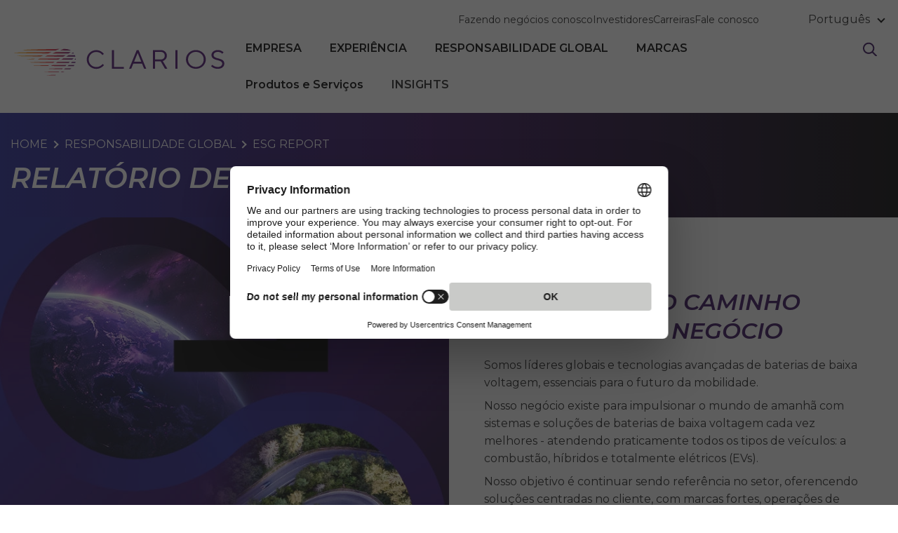

--- FILE ---
content_type: text/html; charset=utf-8
request_url: https://www.clarios.com/pt/global-responsibility/esg-report
body_size: 17042
content:
 <!DOCTYPE html> <html class="no-js" lang="pt"> <head> <meta http-equiv="X-UA-Compatible" content="IE=edge,chrome=1" /> <meta charset="utf-8" /> <title>
	Relat&#243;rio ESG | Clarios
</title> <meta name="viewport" content="width=device-width, initial-scale=1"> <link rel="icon" type="image/x-icon" href="/favicon.ico"> <link rel="preload" as="style" href="/ResourcePackages/Talon/assets/dist/css/main.min.css?package=Talon&amp;v=MTQuMy44MDI1LjE4MTc5"> <link href="/ResourcePackages/Talon/assets/dist/css/critical.min.css?package=Talon&amp;v=MTQuMy44MDI1LjE4MTc5" rel="stylesheet" type="text/css" /> <link rel="preconnect" href="https://fonts.googleapis.com"> <link rel="preconnect" href="https://fonts.gstatic.com" crossorigin> <link href="https://fonts.googleapis.com/css2?family=Montserrat:ital,wght@0,400;0,500;0,600;1,600&family=Red+Hat+Text:wght@400;500;700&display=swap" rel="stylesheet"> <script>(function () { "use strict"; var el = document.getElementsByTagName('html')[0], nojsClass = "no-js", jsClass = "js"; if (el.classList) { el.classList.remove(nojsClass); el.classList.add(jsClass); } else { el.className = el.className.replace(new RegExp('(^|\\b)' + nojsClass.split(' ').join('|') + '(\\b|$)', 'gi'), ' '); el.className += ' ' + jsClass; } }());</script> <meta property="og:title" content="Relat&#243;rio ESG" /><meta property="og:description" content="Explore o Relat&#243;rio ESG da Clarios: inova&#231;&#227;o, lideran&#231;a em economia circular e compromisso com a sustentabilidade e responsabilidade social." /><meta property="og:url" content="https://www.clarios.com/pt/global-responsibility/esg-report" /><meta property="og:type" content="website" /><meta property="og:site_name" content="Default" /><style type="text/css" media="all">/* Header bottom border styling for new color scheme */
.site-header:after {
    background: rgb(32,36,150);
    background: linear-gradient(90deg, rgba(32,36,150,1) -1.42%, rgba(49,11,85,1) 47.73%, rgba(0,0,0,1) 100%);
} 
/* Page Header Banner styling for new color scheme */
.page-header .page-header__image:after {
    background: rgb(32,36,150);
    background: linear-gradient(90deg, rgba(32,36,150,1) -1.42%, rgba(49,11,85,1) 47.73%, rgba(0,0,0,1) 100%);
} 
/* CTA Banner heading styling update for new color scheme*/
.short-banner__content .short-banner__heading {
    color: #00C2EC;
}</style><script type="text/javascript">
// Hotjar Tracking Code for Clarios QA
(function(h,o,t,j,a,r){
        h.hj=h.hj||function(){(h.hj.q=h.hj.q||[]).push(arguments)};
        h._hjSettings={hjid:4931916,hjsv:6};
        a=o.getElementsByTagName('head')[0];
        r=o.createElement('script');r.async=1;
        r.src=t+h._hjSettings.hjid+j+h._hjSettings.hjsv;
        a.appendChild(r);
    })(window,document,'https://static.hotjar.com/c/hotjar-','.js?sv=');
</script><script type="text/javascript">
// Hotjar Tracking Code for Clarios PROD
(function(h,o,t,j,a,r){
        h.hj=h.hj||function(){(h.hj.q=h.hj.q||[]).push(arguments)};
        h._hjSettings={hjid:4937721,hjsv:6};
        a=o.getElementsByTagName('head')[0];
        r=o.createElement('script');r.async=1;
        r.src=t+h._hjSettings.hjid+j+h._hjSettings.hjsv;
        a.appendChild(r);
    })(window,document,'https://static.hotjar.com/c/hotjar-','.js?sv=');
</script><script type="text/javascript">
<!-- Meta Pixel Code -->
<script>
!function(f,b,e,v,n,t,s)
{if(f.fbq)return;n=f.fbq=function(){n.callMethod?
n.callMethod.apply(n,arguments):n.queue.push(arguments)};
if(!f._fbq)f._fbq=n;n.push=n;n.loaded=!0;n.version='2.0';
n.queue=[];t=b.createElement(e);t.async=!0;
t.src=v;s=b.getElementsByTagName(e)[0];
s.parentNode.insertBefore(t,s)}(window, document,'script',
'https://connect.facebook.net/en_US/fbevents.js');
fbq('init', '808682885478053');
fbq('track', 'PageView');
</script>
</script><script type="text/javascript">
/* criteo.com */
var script = document.createElement('script');
script.type = 'text/javascript';
script.src = '//dynamic.criteo.com/js/ld/ld.js?a-100440';
script.async = true;
document.head.appendChild(script);
</script><script type="text/javascript">
/* Google Tag Manager */
(function(w,d,s,l,i){w[l]=w[l]||[];w[l].push({'gtm.start':
new Date().getTime(),event:'gtm.js'});var f=d.getElementsByTagName(s)[0],
j=d.createElement(s),dl=l!='dataLayer'?'&l='+l:'';j.async=true;j.src=
'https://www.googletagmanager.com/gtm.js?id='+i+dl;f.parentNode.insertBefore(j,f);
})(window,document,'script','dataLayer','GTM-WMC2QRT');
/* End Google Tag Manager */
</script><script type="text/javascript">
</script><script>(function(w,d,s,l,i){w[l]=w[l]||[];w[l].push({'gtm.start':
new Date().getTime(),event:'gtm.js'});var f=d.getElementsByTagName(s)[0],
j=d.createElement(s),dl=l!='dataLayer'?'&l='+l:'';j.async=true;j.src=
'https://www.googletagmanager.com/gtm.js?id='+i+dl;f.parentNode.insertBefore(j,f);
})(window,document,'script','dataLayer','GTM-TCD8JGN');</script><script>
</script><meta name="Generator" content="Sitefinity 14.4.8134.0 DX" /><link rel="canonical" href="https://www.clarios.com/pt/global-responsibility/esg-report" /><meta name="description" content="Explore o Relatório ESG da Clarios: inovação, liderança em economia circular e compromisso com a sustentabilidade e responsabilidade social." /></head> <body> <header id="site-header" class="site-header" role="banner">  

<!-- Google Tag Manager (noscript) -->

<noscript><iframe src="https://www.googletagmanager.com/ns.html?id=GTM-TCD8JGN "
height="0" width="0" style="display:none;visibility:hidden"></iframe></noscript>

<!-- End Google Tag Manager (noscript) -->
<!-- Google Tag Manager (noscript) -->
<noscript><iframe src=https://www.googletagmanager.com/ns.html?id=GTM-WMC2QRT
height="0" width="0" style="display:none;visibility:hidden"></iframe></noscript>
<!-- End Google Tag Manager (noscript) -->






<noscript><img height="1" width="1" style="display:none"
src="https://www.facebook.com/tr?id=808682885478053&ev=PageView&noscript=1"
/></noscript>
<!-- End Meta Pixel Code -->
<div>
    <a href="#site-main" class="skip-link" data-sf-ec-immutable="">Skip to main content</a>
</div><div id="clarios-header" class="header-layout">
	<div id="Header_TFC43660D001_Col00" class="sf_colsIn header-layout__logo" data-sf-element="Logo" data-placeholder-label="Logo">
<a aria-label="clarios homepage" href="/pt"><svg width="219" height="28" viewBox="0 0 219 28" fill="none" xmlns="http://www.w3.org/2000/svg"><title>Clarios</title>
        <path d="M0 3.978C0.89 3.55 22.862 3.369 38.93 3.293L35.543 4.653C20.189 4.546 0.834 4.352 0 4.026V3.978ZM42.834 27.57H41.599C38.582 27.496 33.89 27.364 33.89 27.276C33.89 27.099 41.057 27.001 43.5 26.938L42.834 27.57ZM9.106 1.144C9.106 0.59 35.026 0.173 47.236 0L43.403 1.5C30.508 1.545 9.106 1.55 9.106 1.144ZM47.828 1.465L51.426 0.00599998L53.516 0.03C55.556 0.03 57.456 0.607 59.074 1.61C57.992 1.597 56.269 1.57 54.51 1.541C52.015 1.501 48.734 1.461 47.828 1.466V1.465ZM43.388 3.263C50.28 3.24 58.956 3.263 58.962 3.266L56.466 4.771C54.142 4.763 46.452 4.738 39.842 4.701L43.387 3.263H43.388ZM59.512 4.771L61.441 3.601C61.778 3.98 62.065 4.345 62.348 4.771C61.535 4.768 60.655 4.771 59.512 4.771ZM56.612 6.545L63.321 6.502C63.512 6.957 63.739 7.464 63.871 7.949C63.871 7.949 56.739 7.956 54.342 7.948L56.612 6.545ZM34.958 6.67C41.088 6.623 49.124 6.59 53.535 6.569L51.246 7.928C46.396 7.908 38.27 7.88 32.116 7.838L34.958 6.67ZM3.175 7.33C3.175 7.05 17.373 6.86 30.323 6.736L27.697 7.785C15.866 7.686 3.176 7.54 3.176 7.329L3.175 7.33ZM51.198 9.856C54.523 9.844 59.492 9.843 61.894 9.838L60.48 11.151C57.777 11.14 52.736 11.124 49.172 11.104L51.198 9.856ZM26.677 10.036C32.598 9.96 41.552 9.911 48.037 9.88L46.077 11.07C39.347 11.025 30.325 10.963 24.602 10.88L26.677 10.036ZM62.802 11.143L64.163 9.889C64.205 10.288 64.258 11.125 64.258 11.143H62.802ZM12.954 10.5C12.954 10.367 18.189 10.259 21.75 10.173L20.323 10.744C17.654 10.674 12.953 10.592 12.953 10.5H12.954ZM60.436 13.384C61.53 13.381 63.003 13.382 64.037 13.38C63.957 13.783 63.857 14.178 63.737 14.563C62.44 14.559 60.633 14.544 59.187 14.538L60.436 13.384ZM45.378 13.444C49.343 13.424 54.578 13.411 58.053 13.401L56.838 14.531C53.135 14.512 47.84 14.489 43.71 14.461L45.378 13.445V13.444ZM16.298 13.978C16.298 13.711 30.086 13.551 42.138 13.468L40.566 14.421C29.176 14.327 16.298 14.185 16.298 13.978ZM56.87 16.732C59.117 16.724 60.84 16.718 62.769 16.713C62.7503 16.7729 62.729 16.832 62.705 16.89C62.505 17.23 62.288 17.558 62.055 17.872C59.92 17.862 58.203 17.852 55.703 17.839L56.87 16.732ZM39.837 16.833C44.7149 16.7891 49.5929 16.7544 54.471 16.729L53.272 17.849C48.55 17.822 42.958 17.754 38.394 17.711L39.837 16.833ZM19.531 17.303C19.531 17.109 28.681 16.977 36.496 16.888L35.234 17.654C28.107 17.566 19.531 17.451 19.531 17.302V17.303ZM53.168 20.183C55.524 20.173 57.748 20.164 59.762 20.158C59.294 20.501 58.799 20.807 58.28 21.07C56.473 21.06 54.24 21.05 52.267 21.037L53.167 20.184L53.168 20.183ZM35.658 20.588C35.658 20.392 48.315 20.175 50.793 20.16L49.853 21.04C47.093 21.004 35.659 20.762 35.659 20.588H35.658ZM49.549 23.599C50.525 23.594 51.68 23.59 52.576 23.587C52.002 23.827 51.435 24.062 50.878 24.292C50.278 24.287 49.455 24.283 48.831 24.279L49.549 23.599ZM31.781 23.952C31.781 23.767 40.141 23.669 47.081 23.62L46.368 24.289C39.653 24.23 31.781 24.097 31.781 23.952Z" fill="url(#paint0_linear_2_8)" data-sf-ec-immutable=""></path>
        <path d="M103.952 1.13901H101.816V20.636H114.203V18.686H103.952V1.13901ZM124.937 13.255L128.653 4.06301L132.369 13.255H124.937ZM127.689 1.13901L119.708 20.636H121.91L124.111 15.204H133.195L135.397 20.636H137.599L129.617 1.13901H127.689ZM146.686 10.886V3.08901H152.712C155.21 3.08901 156.827 4.62101 156.827 6.98901C156.827 9.35601 155.21 10.888 152.712 10.888H146.686V10.886ZM159.032 6.98701C159.032 3.64501 156.386 1.13901 152.712 1.13901H144.481V20.636H146.686V12.836H152.564L157.121 20.636H159.62L154.77 12.558C154.77 12.558 159.032 11.444 159.032 6.98801V6.98701ZM167.877 20.636H170.079V1.13901H167.877V20.636ZM189.209 18.74C184.622 18.74 181.038 15.355 181.038 10.887C181.038 6.41901 184.622 3.03401 189.209 3.03401C193.797 3.03401 197.381 6.41901 197.381 10.887C197.381 15.355 193.797 18.74 189.209 18.74ZM189.209 1.13901C183.475 1.13901 178.887 5.47101 178.887 10.887C178.887 16.303 183.475 20.636 189.209 20.636C194.944 20.636 199.531 16.303 199.531 10.887C199.531 5.47101 194.944 1.13901 189.209 1.13901ZM207.672 6.28301C207.672 4.57701 209.253 3.03401 212.064 3.03401C215.111 3.03401 216.603 4.93001 216.603 4.93001L218.067 3.57601C218.067 3.57601 215.988 1.13901 212.064 1.13901C207.994 1.13901 205.476 3.52101 205.476 6.28301C205.476 13.053 216.603 10.345 216.603 15.219C216.603 17.251 214.993 18.74 211.918 18.74C208.11 18.74 206.383 16.411 206.383 16.411L205.036 17.792C205.036 17.792 207.233 20.636 211.918 20.636C216.31 20.636 218.799 18.334 218.799 15.219C218.799 8.45001 207.672 11.158 207.672 6.28301ZM85.576 18.821C81.172 18.821 77.731 15.436 77.731 10.968C77.731 6.50001 81.172 3.11601 85.576 3.11601C89.98 3.11601 92.045 6.36601 92.045 6.36601L93.421 5.14601C93.421 5.14601 90.806 1.22001 85.576 1.22001C80.072 1.22001 75.666 5.55201 75.666 10.968C75.666 16.384 80.072 20.717 85.576 20.717C90.806 20.717 93.558 16.79 93.558 16.79L92.182 15.571C92.182 15.571 89.98 18.821 85.576 18.821Z" fill="#490E6F"></path>
        <defs>
            <lineargradient id="paint0_linear_2_8" x1="8.23145" y1="13.785" x2="64.258" y2="13.785" gradientUnits="userSpaceOnUse">
                <stop stop-color="#FFA100"></stop>
                <stop offset="0.52362" stop-color="#EA2839"></stop>
                <stop offset="1" stop-color="#490E6F"></stop>
            </lineargradient>
        </defs>
    </svg>
</a></div>
	<div class="header-layout__container">
		<div class="header-layout__section">
			<div id="Header_TFC43660D001_Col01" class="sf_colsIn header-layout__content header-layout__content--utility" data-sf-element="Utility Nav" data-placeholder-label="Utility Nav">
<div>
    <ul><li><a href="/pt/doing-business-with-us">Fazendo neg&oacute;cios conosco</a></li><li><a href="/pt/investors">Investidores</a></li><li><a href="/pt/careers">Carreiras</a></li><li><a href="/pt/contact-us">Fale conosco</a></li></ul>
</div></div>
			<div id="Header_TFC43660D001_Col02" class="sf_colsIn header-layout__content header-layout__content--secondary" data-sf-element="Language Selector" data-placeholder-label="Language Selector">

<div class="language-selector" lang-selector>
        <button type="button" data-toggle data-target="language-selector-dropdown" aria-expanded="false" class="language-selector__toggle" lang-selector-toggle>
            portugu&#234;s
        </button>
        <ul id="language-selector-dropdown" class="language-selector__list" lang-selector-list>
                    <li class="language-selector__item">
                        <a href="https://www.clarios.com/global-responsibility/sustainability-report" class="language-selector__link " lang="en">English</a>
                    </li>
                    <li class="language-selector__item">
                        <a href="https://www.clarios.com/de/global-responsibility/esg-report" class="language-selector__link " lang="de">Deutsch</a>
                    </li>
                    <li class="language-selector__item">
                        <a href="https://www.clarios.com/es/global-responsibility/esg-report" class="language-selector__link " lang="es">espa&#241;ol</a>
                    </li>
        </ul>
</div>


</div>
			<div id="Header_TFC43660D001_Col03" class="sf_colsIn header-layout__content" data-sf-element="Region Selector" data-placeholder-label="Region Selector">
<div>
    
</div></div>
		</div>
		<div class="header-layout__section">
			<div id="Header_TFC43660D001_Col04" class="sf_colsIn header-layout__navigation" data-sf-element="Main Nav" data-placeholder-label="Main Nav">
<nav class="main-nav" aria-label="Main Navigation" main-nav>
    <button class="main-nav__toggle" type="button" data-toggle data-target="main-nav-menu" data-hold="true" main-nav-toggle>
		<span>
			<span class="visually-hidden">Open Main Navigation</span>
		</span>
	</button>
    <div id="main-nav-menu" class="main-nav__dropdown" main-nav-dropdown>
		<div class="search-box">
			<input type="search" class="search-box__input" placeholder="Search..." search-box-input>
			<button type="button" class="search-box__submit" search-box-submit aria-label="Search">
				<svg class="search-box__icon" aria-hidden="true">
					<use href="/ResourcePackages/Talon/assets/dist/sprites/clarios.svg#icon-search"></use>
				</svg>
			</button>
		</div>
		<ul class="main-nav__menu" main-nav-menu>
        <li class="main-nav__item main-nav__item--root ">
			<button class="main-nav__link main-nav__link--root main-nav__link--toggle" type="button" data-toggle="overlay" data-target="dropdown-44C4BBD2-FF40-4F37-86CC-3DAFEEF420FF">EMPRESA</button>
            <ul id="dropdown-44C4BBD2-FF40-4F37-86CC-3DAFEEF420FF" class="main-nav__sub-menu">
                            <li class="main-nav__item main-nav__item--secondary">
                <a class="main-nav__link " href="/pt/company/company-overview" target="_self">Vis&#227;o geral da empresa</a>
            </li>
            <li class="main-nav__item main-nav__item--secondary">
                <a class="main-nav__link " href="/pt/company/mission-values" target="_self">Miss&#227;o e Valores</a>
            </li>
            <li class="main-nav__item main-nav__item--secondary">
                <a class="main-nav__link " href="/pt/company/our-operations" target="_self">Nossas opera&#231;&#245;es</a>
            </li>
            <li class="main-nav__item main-nav__item--secondary">
                <a class="main-nav__link " href="/pt/company/our-leadership" target="_self">Nossa lideran&#231;a</a>
            </li>

            </ul>
        </li>
        <li class="main-nav__item main-nav__item--root ">
			<button class="main-nav__link main-nav__link--root main-nav__link--toggle" type="button" data-toggle="overlay" data-target="dropdown-CA9ECCA4-B164-439B-8C45-936CCA69504C">EXPERI&#202;NCIA</button>
            <ul id="dropdown-CA9ECCA4-B164-439B-8C45-936CCA69504C" class="main-nav__sub-menu">
                            <li class="main-nav__item main-nav__item--secondary">
                <a class="main-nav__link " href="/pt/expertise/expertise-overview" target="_self">Expertise</a>
            </li>
            <li class="main-nav__item main-nav__item--secondary">
                <a class="main-nav__link " href="/pt/expertise/electrification" target="_self">Eletrifica&#231;&#227;o</a>
            </li>

            </ul>
        </li>
        <li class="main-nav__item main-nav__item--root active">
			<button class="main-nav__link main-nav__link--root main-nav__link--toggle" type="button" data-toggle="overlay" data-target="dropdown-E68EA636-9F5C-4108-A2D0-5CEB7E81DF4E">RESPONSABILIDADE GLOBAL</button>
            <ul id="dropdown-E68EA636-9F5C-4108-A2D0-5CEB7E81DF4E" class="main-nav__sub-menu">
                            <li class="main-nav__item main-nav__item--secondary">
                <a class="main-nav__link " href="/pt/global-responsibility/global-responsibility-overview" target="_self">Vis&#227;o geral da responsabilidade global</a>
            </li>
            <li class="main-nav__item main-nav__item--secondary">
                <a class="main-nav__link " href="/pt/global-responsibility/circular-economy" target="_self">Economia Circular</a>
            </li>
            <li class="main-nav__item main-nav__item--secondary">
                <a class="main-nav__link " href="/pt/global-responsibility/clarios-foundation" target="_self">Clarios Foundation</a>
            </li>
            <li class="main-nav__item main-nav__item--secondary">
                <a class="main-nav__link active" href="/pt/global-responsibility/esg-report" target="_self">ESG Report</a>
            </li>

            </ul>
        </li>
        <li class="main-nav__item main-nav__item--root ">
			<button class="main-nav__link main-nav__link--root main-nav__link--toggle" type="button" data-toggle="overlay" data-target="dropdown-0B718E9E-D156-4A83-BC3C-97F7DD2C9425">MARCAS</button>
            <ul id="dropdown-0B718E9E-D156-4A83-BC3C-97F7DD2C9425" class="main-nav__sub-menu">
                            <li class="main-nav__item main-nav__item--secondary">
                <a class="main-nav__link " href="/pt/brands/brands-overview" target="_self">Vis&#227;o geral das marcas</a>
            </li>
            <li class="main-nav__item main-nav__item--secondary">
                <a class="main-nav__link " href="/pt/brands/optima" target="_self">OPTIMA</a>
            </li>
            <li class="main-nav__item main-nav__item--secondary">
                <a class="main-nav__link " href="/pt/brands/lth" target="_self">LTH</a>
            </li>
            <li class="main-nav__item main-nav__item--secondary">
                <a class="main-nav__link " href="/pt/brands/heliar" target="_self">Heliar</a>
            </li>
            <li class="main-nav__item main-nav__item--secondary">
                <a class="main-nav__link " href="/pt/brands/mac" target="_self">MAC</a>
            </li>
            <li class="main-nav__item main-nav__item--secondary">
                <a class="main-nav__link " href="/pt/brands/delkor" target="_self">Delkor</a>
            </li>
            <li class="main-nav__item main-nav__item--secondary">
                <a class="main-nav__link " href="/pt/brands/varta" target="_self">VARTA</a>
            </li>

            </ul>
        </li>
        <li class="main-nav__item main-nav__item--root ">
			<button class="main-nav__link main-nav__link--root main-nav__link--toggle" type="button" data-toggle="overlay" data-target="dropdown-15B2B863-90C1-436D-B96D-16F51CD4116A">Produtos e Servi&#231;os</button>
            <ul id="dropdown-15B2B863-90C1-436D-B96D-16F51CD4116A" class="main-nav__sub-menu">
                            <li class="main-nav__item main-nav__item--secondary">
                <a class="main-nav__link " href="/pt/products/products-overview" target="_self">Vis&#227;o geral dos produtos</a>
            </li>
            <li class="main-nav__item main-nav__item--secondary">
                <a class="main-nav__link " href="/pt/products/flooded" target="_self">Convencionais</a>
            </li>
            <li class="main-nav__item main-nav__item--secondary">
                <a class="main-nav__link " href="/pt/products/agm" target="_self">AGM</a>
            </li>
            <li class="main-nav__item main-nav__item--secondary">
                <a class="main-nav__link " href="/pt/products/lithium-ion" target="_self">Lithium Ion</a>
            </li>
            <li class="main-nav__item main-nav__item--secondary">
                <a class="main-nav__link " href="/pt/products-and-services/connected-services" target="_self">Servi&#231;os Conectados&#160;</a>
            </li>
            <li class="main-nav__item main-nav__item--secondary">
                <a class="main-nav__link " href="/pt/products/supercapacitores" target="_self">Supercapacitores</a>
            </li>
            <li class="main-nav__item main-nav__item--secondary">
                <a class="main-nav__link " href="/pt/products/sodium-ion" target="_self">sodium-ion</a>
            </li>

            </ul>
        </li>
        <li class="main-nav__item main-nav__item--root ">
            <a class="main-nav__link main-nav__link--root" href="/pt/insights" target="_self">INSIGHTS</a>
        </li>
		</ul>
		<div class="main-nav__utility" main-nav-util>
			<ul><li><a href="/pt/doing-business-with-us">Fazendo neg&oacute;cios conosco</a></li><li><a href="/pt/investors">Investidores</a></li><li><a href="/pt/careers">Carreiras</a></li><li><a href="/pt/contact-us">Fale conosco</a></li></ul>
		</div>
    </div>
</nav>








</div>
			<div id="Header_TFC43660D001_Col05" class="sf_colsIn header-layout__search" data-sf-element="Search" data-placeholder-label="Search">


<div id="search-box" class="form-inline search-box">
    <button type="button" class="search-box__toggle" search-box-toggle aria-expanded="false" aria-label="Search">
        <svg class="search-box__icon">
            <use href="/ResourcePackages/Talon/assets/dist/sprites/clarios.svg#icon-search"></use>
        </svg>
    </button>
    <div class="search-box__group" role="search" search-box-dropdown>
        <div class="container search-box__container">
            <input type="search" title="Search input" placeholder="Search" id="fd811d1b-c519-4fa7-bf1e-317e3941d432" class="form-control search-box__input" value="" aria-autocomplete="both" aria-describedby='SearchInfo-1'/>

            <button type="button" search-box-submit class="search-box__submit" id="66fbd71f-f1d8-4158-bc67-2447cf79b098" 
            >
                <span class="visually-hidden">
                    Search
                </span>
                <svg class="search-box__icon">
					<use href="/ResourcePackages/Talon/assets/dist/sprites/clarios.svg#icon-search"></use>
				</svg>
            </button>

            <span id='SearchInfo-1' aria-hidden="true" hidden>When autocomplete results are available use up and down arrows to review and enter to select.</span>

            <div data-sf-role="autocomplete" class="search-autocomplete" aria-live="polite"></div>
        </div>
    </div>

	<input type="hidden" data-sf-role="resultsUrl" value="/pt/search" />
    <input type="hidden" data-sf-role="indexCatalogue" value="site-search" />
    <input type="hidden" data-sf-role="wordsMode" value="AllWords" />
    <input type="hidden" data-sf-role="disableSuggestions" value='true' />
    <input type="hidden" data-sf-role="minSuggestionLength" value="3" />
    <input type="hidden" data-sf-role="suggestionFields" value="Title,Content" />
    <input type="hidden" data-sf-role="language" value="pt" />
    <input type="hidden" data-sf-role="suggestionsRoute" value="/restapi/search/suggestions" />
    <input type="hidden" data-sf-role="searchTextBoxId" value='#fd811d1b-c519-4fa7-bf1e-317e3941d432' />
    <input type="hidden" data-sf-role="searchButtonId" value='#66fbd71f-f1d8-4158-bc67-2447cf79b098' />
</div>



</div>
		</div>
	</div>
</div>

 </header> <main id="site-main" class="site-main" tabindex="-1" role="main"> 

	<div class="page-header">
			<div class="page-header__image" style="background-image: url('https://useast2prodbrandsites.blob.core.windows.net/sf-assets/images/default-source/global-responsibility/sustainabilityreport-websitecover-950x685.webp?sfvrsn=7b16ac30_12')"></div>
		<div class="page-header__container">
			


<nav class="breadcrumbs" aria-label="breadcrumbs">
	<ul class="breadcrumbs__list">
		<li class="breadcrumbs__item">
			<a href="/" class="breadcrumbs__link">Home</a>
		</li>
			<li class="breadcrumbs__item">
				<a href="/pt/global-responsibility" class="breadcrumbs__link" >RESPONSABILIDADE GLOBAL</a>
			</li>
			<li class="breadcrumbs__item">
				<a href="/pt/global-responsibility/esg-report" class="breadcrumbs__link" aria-current=page>ESG Report</a>
			</li>
	</ul>
</nav>
			<h1 class="page-header__title">Relatório de Sustentabilidade 2024</h1>
		</div>
	</div>
<div id="Main_C045_Col00" class="sf_colsIn gray-background" data-sf-element="Gray Background" data-placeholder-label="Gray Background"><div class="media-layout" data-sf-element="Media Content Layout">
	<div class="media-layout__section">
		<div id="Main_C051_Col00" class="sf_colsIn media-layout__media" data-sf-element="Media" data-placeholder-label="Image or Video">
    <img src="https://useast2prodbrandsites.blob.core.windows.net/sf-assets/images/default-source/global-responsibility/sustainabilityreport-websitecover-950x685.webp?sfvrsn=7b16ac30_12" title="Sustainability Report Cover" alt="Sustainability Report Cover"
         
          />
</div>
	</div>
	<div class="media-layout__section">
		<div id="Main_C051_Col01" class="sf_colsIn media-layout__content" data-sf-element="Content" data-placeholder-label="Content">
<div>
    <h2>PREPARANDO O CAMINHO PARA O NOSSO NEG&Oacute;CIO</h2><p>Somos l&iacute;deres globais e tecnologias avan&ccedil;adas de baterias de baixa voltagem, essenciais para o futuro da mobilidade.</p><p>Nosso neg&oacute;cio existe para impulsionar o mundo de amanh&atilde; com sistemas e solu&ccedil;&otilde;es de baterias de baixa voltagem cada vez melhores - atendendo praticamente todos os tipos de ve&iacute;culos: a combust&atilde;o, h&iacute;bridos e totalmente el&eacute;tricos (EVs).</p><p>Nosso objetivo &eacute; continuar sendo refer&ecirc;ncia no setor, oferencendo solu&ccedil;&otilde;es centradas no cliente, com marcas fortes, opera&ccedil;&otilde;es de excel&ecirc;ncia e um compromisso firme com a sustentabilidade - incluindo uma cadeira de suprimentos circular incompar&aacute;vel.</p><p><span style="background-color:transparent;color:inherit;font-family:inherit;font-size:inherit;text-align:inherit;text-transform:inherit;word-spacing:normal;caret-color:auto;white-space:inherit;">&nbsp;</span></p><p><a href="https://useast2prodbrandsites.blob.core.windows.net/sf-assets/docs/default-source/default-document-library/clarios-susatinability-report-fy24.pdf?sfvrsn=8c522405_11" target="_blank" class="link-arrow link-arrow--primary">BAIXE O RELAT&Oacute;RIO COMPLETO</a></p>
</div></div>
	</div>
</div>

</div>
<div id="Main_C061_Col00" class="sf_colsIn container container--padded" data-sf-element="Container Padded" data-placeholder-label="Container Padded 70px" data-container-size="medium" data-divider-style="None">
<div>
    <h2 style="text-align:center;">Conhe&ccedil;a as iniciativas sustent&aacute;veis da Clarios</h2>
</div><div class="layout-spacer" data-sf-element="Spacer" data-placeholder-label="Spacer 50px">
</div>


<div class="insights-carousel">
    <div class="insights-carousel__list gliderjs" a11y-slider="gprimary">

                <div class="insights-card image-zoom" a11y-slide-index="1">


                        <div class="insights-card__image-wrapper">
                            <img src="https://useast2prodbrandsites.blob.core.windows.net/sf-assets/images/default-source/insights/news/critical-minerals-recovery-facility.webp?sfvrsn=ad058a86_7" alt="Clarios employees in plants" class="insights-card__image" />
                        </div>
                                        <div class="insights-card__content">
                            <div class="insights-card__categories">
                                    <span class="insights-card__tag">Press Releases</span>
                            </div>
                                                    <h3 class="insights-card__title">Clarios Reveals Site Selection Process for an Anticipated Investment of up to $1B to Build and Equip a Critical Mineral Processing &amp; Recovery Plant in the United States</h3>
                        <a href="https://www.clarios.com/pt/insights/news/news-detail/critical-minerals-recovery-facility-announcement" class=" hidden insights-card__link link-arrow link-arrow--primary">
                            
                            <span class="visually-hidden">Clarios Reveals Site Selection Process for an Anticipated Investment of up to $1B to Build and Equip a Critical Mineral Processing &amp; Recovery Plant in the United States</span>
                        </a>
                    </div>

                </div>
                <div class="insights-card image-zoom" a11y-slide-index="2">


                        <div class="insights-card__image-wrapper">
                            <img src="https://useast2prodbrandsites.blob.core.windows.net/sf-assets/images/default-source/insights/news/north-america-connected-services.webp?sfvrsn=bfa18e8b_7" alt="north-america-connected-services" class="insights-card__image" />
                        </div>
                                        <div class="insights-card__content">
                            <div class="insights-card__categories">
                                    <span class="insights-card__tag">Press Releases</span>
                            </div>
                                                    <h3 class="insights-card__title">Clarios “IdleLess” solution to cut idling by 60 percent, save thousands per year in fuel costs through real time battery monitoring</h3>
                        <a href="https://www.clarios.com/pt/insights/news/news-detail/clarios--idleless--solution-to-cut-idling-by-60-percent--save-thousands-per-year-in-fuel-costs-through-real-time-battery-monitoring" class=" hidden insights-card__link link-arrow link-arrow--primary">
                            
                            <span class="visually-hidden">Clarios “IdleLess” solution to cut idling by 60 percent, save thousands per year in fuel costs through real time battery monitoring</span>
                        </a>
                    </div>

                </div>
                <div class="insights-card image-zoom" a11y-slide-index="3">


                        <div class="insights-card__image-wrapper">
                            <img src="https://useast2prodbrandsites.blob.core.windows.net/sf-assets/images/default-source/insights/news/2025-ethisphere-most-ethical-companies.webp?sfvrsn=7d83be8b_10" alt="2025 ethisphere world&#39;s most ethical companies" class="insights-card__image" />
                        </div>
                                        <div class="insights-card__content">
                            <div class="insights-card__categories">
                                    <span class="insights-card__tag">Press Releases</span>
                            </div>
                                                    <h3 class="insights-card__title">Clarios Honored as One of the World&#39;s Most Ethical Companies for the Third Consecutive Year</h3>
                        <a href="https://www.clarios.com/pt/insights/news/news-detail/clarios-honored-as-one-of-the-world&#39;s-most-ethical-companies-for-the-third-consecutive-year" class=" hidden insights-card__link link-arrow link-arrow--primary">
                            
                            <span class="visually-hidden">Clarios Honored as One of the World&#39;s Most Ethical Companies for the Third Consecutive Year</span>
                        </a>
                    </div>

                </div>
    </div>

    
    <div class=" a11y-slider-arrows " style="display:flex">
        <button type="button" a11y-slider-arrow="previousg" class="a11y-slider-arrows__arrow a11y-slider-arrows__arrow--previous">
            <svg class="a11y-slider-arrows__icon">
                <use href="/ResourcePackages/Talon/assets/dist/sprites/clarios.svg#icon-arrow-left"></use>
            </svg>
            <span class="visually-hidden">
                <label>PreviousSlide</label>
            </span>
        </button>


        <span class="a11y-slider-arrows__label" a11y-slider-label="primary">1/3</span>

        
        <button type="button" a11y-slider-arrow="nextg" class="a11y-slider-arrows__arrow a11y-slider-arrows__arrow--next">
            <svg class="a11y-slider-arrows__icon">
                <use href="/ResourcePackages/Talon/assets/dist/sprites/clarios.svg#icon-arrow-right"></use>
            </svg>
            <span class="visually-hidden">
                <label> NextSlide </label>
            </span>
        </button>
    </div>
    
    
    




</div>

</div>
<div id="Main_C091_Col00" class="sf_colsIn gray-background" data-sf-element="Gray Background" data-placeholder-label="Gray Background"><div id="Main_C063_Col00" class="sf_colsIn container container--padded" data-sf-element="Container Padded" data-placeholder-label="Container Padded 70px" data-container-size="large" data-divider-style="None">
<div>
    <h2 style="text-align:center;">VIS&Atilde;O GERAL DAS NOSSAS M&Eacute;TRICAS 
DE SUSTENTABILIDADE</h2>
</div><div class="layout-spacer" data-sf-element="Spacer" data-placeholder-label="Spacer 50px">
</div>
<div class="row" data-sf-element="Row" data-divider-style="slanted">
    <div id="Main_C027_Col00" class="sf_colsIn col-lg-4" data-sf-element="Column 1" data-placeholder-label="Column 1" data-divider-style="None">
<div>
    <h2 style="text-align:center;">100%</h2><p style="text-align:center;" class="text-large"><em><strong>DOS PRODIUTOS VENDIDOS S&Atilde;O RECICL&Aacute;VEIS</strong></em></p>
</div>
    </div>
    <div id="Main_C027_Col01" class="sf_colsIn col-lg-4" data-sf-element="Column 2" data-placeholder-label="Column 2" data-divider-style="None">
<div>
    <h2 style="text-align:center;"><span style="font-size:1rem;">AT&Eacute; </span>99%</h2><p style="text-align:center;" class="text-large"><em><strong>DOS COMPONENTES DAS 
NOSSAS BATERIAS T&Ecirc;M REAPROVEITAMENTO</strong></em></p><p style="text-align:center;">&nbsp;</p>
</div>
    </div>
    <div id="Main_C027_Col02" class="sf_colsIn col-lg-4" data-sf-element="Column 3" data-placeholder-label="Column 3" data-divider-style="None">
<div>
    <h2 style="text-align:center;"><span style="font-size:1rem;">REDU&Ccedil;&Atilde;O DE AT&Eacute; </span>90%</h2><p style="text-align:center;" class="text-large"><em><strong>NO CONSUMO DE ENERGIA E NAS EMISS&Otilde;ES AO UTILIZAR MATERIAIS RECICLADOS, EM COMPARA&Ccedil;&Atilde;O AO USO DE MAT&Eacute;RIAS-PRIMAS VIRGENS </strong></em></p><p style="text-align:center;">&nbsp;</p>
</div>
    </div>
</div>

</div>

</div>
<div id="Main_C056_Col00" class="sf_colsIn container container--padded" data-sf-element="Container Padded" data-placeholder-label="Container Padded 70px" data-container-size="medium" data-divider-style="None">
<div>
    <h2 style="text-align:center;">NOSSO COMPROMISSO COM A SUSTENTABILIDADE 
TEM COMO BASE NOSSO PLANO 2030</h2>
</div><div class="layout-spacer" data-sf-element="Spacer" data-placeholder-label="Spacer 50px">
</div>

    <img src="https://useast2prodbrandsites.blob.core.windows.net/sf-assets/images/default-source/global-responsibility/clarios-blueprint-2030.webp?sfvrsn=61fe679e_13" title="Clarios Blueprint 2030" alt="Clarios Blueprint 2030"
         
          />

</div>
<div class="layout-spacer" data-sf-element="Spacer" data-placeholder-label="Spacer 50px">
</div>
<div id="Main_C031_Col00" class="sf_colsIn gray-background" data-sf-element="Gray Background" data-placeholder-label="Gray Background"><div id="Main_C053_Col00" class="sf_colsIn container container--padded" data-sf-element="Container Padded" data-placeholder-label="Container Padded 70px" data-container-size="large" data-divider-style="None">
<div>
    <h2 style="text-align:center;">PREMIA&Ccedil;&Otilde;ES E DESTAQUE NO SETOR PELO NOSSO 
COMPROMISSO COM A SUSTENTABILIDADE</h2>
</div><div class="layout-spacer" data-sf-element="Spacer" data-placeholder-label="Spacer 50px">
</div>
<div class="row" data-sf-element="Row">
    <div id="Main_C034_Col00" class="sf_colsIn col-lg-3" data-sf-element="Column 1" data-placeholder-label="Column 1">
<div>
    <img alt="ethisphere world&#39;s most ethical companies 23-25" src="https://useast2prodbrandsites.blob.core.windows.net/sf-assets/images/default-source/ctas/23-25-ethisphere-most-ethical-companies.webp?sfvrsn=4981ccf0_9" sf-size="94194" />
</div>
    </div>
     <div id="Main_C034_Col01" class="sf_colsIn col-lg-3" data-sf-element="Column 2" data-placeholder-label="Column 2">
<div>
    <img sf-custom-thumbnail="true" src="https://useast2prodbrandsites.blob.core.windows.net/sf-assets/images/default-source/global-responsibility/wsa2023_winner_badge-2x-170x170.webp?sfvrsn=78040054_10" style="display:block;margin-left:auto;margin-right:auto;max-width:240px;" sf-constrain-proportions="true" width="170" alt="" sf-size="182527" />
</div>
    </div>
     <div id="Main_C034_Col02" class="sf_colsIn col-lg-3" data-sf-element="Column 3" data-placeholder-label="Column 3">
<div>
    <img sf-custom-thumbnail="true" src="https://useast2prodbrandsites.blob.core.windows.net/sf-assets/images/default-source/global-responsibility/sustainalitics-2x-273x170.webp?sfvrsn=523a0270_10" style="display:block;margin-left:auto;margin-right:auto;max-width:312px;margin-top:20px;" sf-size="47265" width="385" alt="" sf-constrain-proportions="true" />
</div>
    </div>
     <div id="Main_C034_Col03" class="sf_colsIn col-lg-3" data-sf-element="Column 4" data-placeholder-label="Column 4">
<div>
    <img sf-custom-thumbnail="true" src="https://useast2prodbrandsites.blob.core.windows.net/sf-assets/images/default-source/global-responsibility/ecovadis-2x-170x170.webp?sfvrsn=a54e8092_10" style="display:block;margin-left:auto;margin-right:auto;max-width:240px;" sf-constrain-proportions="true" width="170" alt="" sf-size="45121" />
</div>
    </div>
</div>

</div>

</div>
<div id="Main_T051BFD68001_Col00" class="sf_colsIn container" data-sf-element="Container" data-placeholder-label="Container" data-container-size="Default" data-divider-style="None"><div class="layout-spacer" data-sf-element="Spacer" data-placeholder-label="Spacer 50px">
</div>

</div>
 </main> <footer id="site-footer" class="site-footer" role="contentinfo"> 

<div>
	

		<div class="short-banner">
				<div class="short-banner__image" style="background-image: url('https://useast2prodbrandsites.blob.core.windows.net/sf-assets/images/default-source/ctas/footer-background-gradient-plus-minus.webp?sfvrsn=d9105558_12')"></div>
			<div class="short-banner__container">
				<div class="short-banner__content">
						<h2 class="short-banner__heading">Seu poder, possibilidades infinitas</h2>
											<div class="short-banner__summary Black" data-banner-link-color="">As baterias são o nosso negócio. As pessoas são a nossa força.</div>
				</div>
					<a href="/pt/careers" target="_blank" class="short-banner__link button button--hollow button--wide">Procure posições abertas
					</a>
			</div>
		</div>


</div>
<div class="footer-layout">
	<div class="footer-layout__container">
		<div class="footer-layout__section">
			<div id="Footer_TFC43660D002_Col00" class="sf_colsIn footer-layout__logo" data-sf-element="Logo" data-placeholder-label="Logo">
<a aria-label="clarios homepage" href="/"><svg width="219" height="28" viewBox="0 0 219 28" fill="none" xmlns="http://www.w3.org/2000/svg">
        <title>Clarios</title>
        <path d="M0 3.978C0.89 3.55 22.862 3.369 38.93 3.293L35.543 4.653C20.189 4.546 0.834 4.352 0 4.026V3.978ZM42.834 27.57H41.599C38.582 27.496 33.89 27.364 33.89 27.276C33.89 27.099 41.057 27.001 43.5 26.938L42.834 27.57ZM9.106 1.144C9.106 0.59 35.026 0.173 47.236 0L43.403 1.5C30.508 1.545 9.106 1.55 9.106 1.144ZM47.828 1.465L51.426 0.00599998L53.516 0.03C55.556 0.03 57.456 0.607 59.074 1.61C57.992 1.597 56.269 1.57 54.51 1.541C52.015 1.501 48.734 1.461 47.828 1.466V1.465ZM43.388 3.263C50.28 3.24 58.956 3.263 58.962 3.266L56.466 4.771C54.142 4.763 46.452 4.738 39.842 4.701L43.387 3.263H43.388ZM59.512 4.771L61.441 3.601C61.778 3.98 62.065 4.345 62.348 4.771C61.535 4.768 60.655 4.771 59.512 4.771ZM56.612 6.545L63.321 6.502C63.512 6.957 63.739 7.464 63.871 7.949C63.871 7.949 56.739 7.956 54.342 7.948L56.612 6.545ZM34.958 6.67C41.088 6.623 49.124 6.59 53.535 6.569L51.246 7.928C46.396 7.908 38.27 7.88 32.116 7.838L34.958 6.67ZM3.175 7.33C3.175 7.05 17.373 6.86 30.323 6.736L27.697 7.785C15.866 7.686 3.176 7.54 3.176 7.329L3.175 7.33ZM51.198 9.856C54.523 9.844 59.492 9.843 61.894 9.838L60.48 11.151C57.777 11.14 52.736 11.124 49.172 11.104L51.198 9.856ZM26.677 10.036C32.598 9.96 41.552 9.911 48.037 9.88L46.077 11.07C39.347 11.025 30.325 10.963 24.602 10.88L26.677 10.036ZM62.802 11.143L64.163 9.889C64.205 10.288 64.258 11.125 64.258 11.143H62.802ZM12.954 10.5C12.954 10.367 18.189 10.259 21.75 10.173L20.323 10.744C17.654 10.674 12.953 10.592 12.953 10.5H12.954ZM60.436 13.384C61.53 13.381 63.003 13.382 64.037 13.38C63.957 13.783 63.857 14.178 63.737 14.563C62.44 14.559 60.633 14.544 59.187 14.538L60.436 13.384ZM45.378 13.444C49.343 13.424 54.578 13.411 58.053 13.401L56.838 14.531C53.135 14.512 47.84 14.489 43.71 14.461L45.378 13.445V13.444ZM16.298 13.978C16.298 13.711 30.086 13.551 42.138 13.468L40.566 14.421C29.176 14.327 16.298 14.185 16.298 13.978ZM56.87 16.732C59.117 16.724 60.84 16.718 62.769 16.713C62.7503 16.7729 62.729 16.832 62.705 16.89C62.505 17.23 62.288 17.558 62.055 17.872C59.92 17.862 58.203 17.852 55.703 17.839L56.87 16.732ZM39.837 16.833C44.7149 16.7891 49.5929 16.7544 54.471 16.729L53.272 17.849C48.55 17.822 42.958 17.754 38.394 17.711L39.837 16.833ZM19.531 17.303C19.531 17.109 28.681 16.977 36.496 16.888L35.234 17.654C28.107 17.566 19.531 17.451 19.531 17.302V17.303ZM53.168 20.183C55.524 20.173 57.748 20.164 59.762 20.158C59.294 20.501 58.799 20.807 58.28 21.07C56.473 21.06 54.24 21.05 52.267 21.037L53.167 20.184L53.168 20.183ZM35.658 20.588C35.658 20.392 48.315 20.175 50.793 20.16L49.853 21.04C47.093 21.004 35.659 20.762 35.659 20.588H35.658ZM49.549 23.599C50.525 23.594 51.68 23.59 52.576 23.587C52.002 23.827 51.435 24.062 50.878 24.292C50.278 24.287 49.455 24.283 48.831 24.279L49.549 23.599ZM31.781 23.952C31.781 23.767 40.141 23.669 47.081 23.62L46.368 24.289C39.653 24.23 31.781 24.097 31.781 23.952Z" fill="url(#paint0_linear_2_8)" data-sf-ec-immutable=""></path>
        <path d="M103.952 1.13901H101.816V20.636H114.203V18.686H103.952V1.13901ZM124.937 13.255L128.653 4.06301L132.369 13.255H124.937ZM127.689 1.13901L119.708 20.636H121.91L124.111 15.204H133.195L135.397 20.636H137.599L129.617 1.13901H127.689ZM146.686 10.886V3.08901H152.712C155.21 3.08901 156.827 4.62101 156.827 6.98901C156.827 9.35601 155.21 10.888 152.712 10.888H146.686V10.886ZM159.032 6.98701C159.032 3.64501 156.386 1.13901 152.712 1.13901H144.481V20.636H146.686V12.836H152.564L157.121 20.636H159.62L154.77 12.558C154.77 12.558 159.032 11.444 159.032 6.98801V6.98701ZM167.877 20.636H170.079V1.13901H167.877V20.636ZM189.209 18.74C184.622 18.74 181.038 15.355 181.038 10.887C181.038 6.41901 184.622 3.03401 189.209 3.03401C193.797 3.03401 197.381 6.41901 197.381 10.887C197.381 15.355 193.797 18.74 189.209 18.74ZM189.209 1.13901C183.475 1.13901 178.887 5.47101 178.887 10.887C178.887 16.303 183.475 20.636 189.209 20.636C194.944 20.636 199.531 16.303 199.531 10.887C199.531 5.47101 194.944 1.13901 189.209 1.13901ZM207.672 6.28301C207.672 4.57701 209.253 3.03401 212.064 3.03401C215.111 3.03401 216.603 4.93001 216.603 4.93001L218.067 3.57601C218.067 3.57601 215.988 1.13901 212.064 1.13901C207.994 1.13901 205.476 3.52101 205.476 6.28301C205.476 13.053 216.603 10.345 216.603 15.219C216.603 17.251 214.993 18.74 211.918 18.74C208.11 18.74 206.383 16.411 206.383 16.411L205.036 17.792C205.036 17.792 207.233 20.636 211.918 20.636C216.31 20.636 218.799 18.334 218.799 15.219C218.799 8.45001 207.672 11.158 207.672 6.28301ZM85.576 18.821C81.172 18.821 77.731 15.436 77.731 10.968C77.731 6.50001 81.172 3.11601 85.576 3.11601C89.98 3.11601 92.045 6.36601 92.045 6.36601L93.421 5.14601C93.421 5.14601 90.806 1.22001 85.576 1.22001C80.072 1.22001 75.666 5.55201 75.666 10.968C75.666 16.384 80.072 20.717 85.576 20.717C90.806 20.717 93.558 16.79 93.558 16.79L92.182 15.571C92.182 15.571 89.98 18.821 85.576 18.821Z" fill="#490E6F"></path>
        <defs>
            <lineargradient id="paint0_linear_2_8" x1="8.23145" y1="13.785" x2="64.258" y2="13.785" gradientUnits="userSpaceOnUse">
                <stop stop-color="#FFA100"></stop>
                <stop offset="0.52362" stop-color="#EA2839"></stop>
                <stop offset="1" stop-color="#490E6F"></stop>
            </lineargradient>
        </defs>
    </svg>
</a></div>
			<div id="Footer_TFC43660D002_Col01" class="sf_colsIn footer-layout__content" data-sf-element="Content" data-placeholder-label="Content">
<div>
    <span style="background-color:initial;font-family:inherit;font-size:inherit;text-transform:inherit;white-space:inherit;word-spacing:normal;caret-color:auto;">Clarios, LLC.</span>
<div>Florist Tower, 5757 N. Green Bay Ave.,</div><div>Glendale, WI 53209-4408<span style="background-color:initial;font-family:inherit;font-size:inherit;text-transform:inherit;word-spacing:normal;caret-color:auto;white-space:inherit;"></span></div>
</div></div>
		</div>
		<div id="Footer_TFC43660D002_Col02" class="sf_colsIn footer-layout__section footer-layout__section--list" data-sf-element="Footer List" data-placeholder-label="Footer List">

<div class="footer-list">
		<ul class="footer-list__list">
				<li class="footer-item">
					<h3 class="footer-item__heading footer-item__heading--desktop">Empresa</h3>
					<h3 class="footer-item__heading">
						<button type="button" class="footer-item__toggle" data-toggle data-target="96443f8b-fbf7-4d32-a3b8-946d6bf2f31c" aria-expanded="false" data-hold="true">
							Empresa
						</button>
					</h3>
					<div id="96443f8b-fbf7-4d32-a3b8-946d6bf2f31c" class="footer-item__content" footer-item-content><ul><li><a href="/pt/careers">Carreiras</a></li><li><a href="/pt/media-press">Mídia e imprensa</a></li><li><a href="/pt/investors">Para investidores</a></li><li><a href="/pt/doing-business-with-us">Fazendo negócios conosco</a></li><li><a href="https://clarios.sharepoint.com/sites/plantportal" target="_blank" data-sf-ec-immutable="">Para funcionários da fábrica</a></li><li><a target="_blank" href="https://useast2prodbrandsites.blob.core.windows.net/sf-assets/docs/default-source/for-suppliers/clarios-consumer-product-safety-improvement-act-(cpsia).pdf?sfvrsn=75267cb2_11">Lei de aprimoramento da segurança dos produtos de consumo (CPSIA)</a></li></ul></div>
				</li>
				<li class="footer-item">
					<h3 class="footer-item__heading footer-item__heading--desktop">Links r&#225;pidos de ESG</h3>
					<h3 class="footer-item__heading">
						<button type="button" class="footer-item__toggle" data-toggle data-target="941af94c-85dc-4896-a265-6a4ce987e8f5" aria-expanded="false" data-hold="true">
							Links r&#225;pidos de ESG
						</button>
					</h3>
					<div id="941af94c-85dc-4896-a265-6a4ce987e8f5" class="footer-item__content" footer-item-content><ul><li><a href="https://codeofethics.clarios.com/" data-sf-ec-immutable="" data-sf-marked="" target="_blank">C&oacute;digo de &Eacute;tica</a></li><li><a href="https://clarios.gan-compliance.com/p/report" target="_blank" data-sf-ec-immutable="">Integrity Helpline</a></li><li><a target="_blank" href="https://useast2prodbrandsites.blob.core.windows.net/sf-assets/docs/default-source/default-document-library/ps-mlc-py-53-e_whistleblower-policy.pdf?sfvrsn=8126d732_6">Pol&iacute;tica de den&uacute;ncia de irregularidades</a></li><li><a target="_blank" href="https://useast2prodbrandsites.blob.core.windows.net/sf-assets/docs/default-source/default-document-library/ps-mlc-py-53-e_whistleblower-policy.pdf?sfvrsn=8126d732_6">Pol&iacute;tica de denunciantes</a></li><li><a href="/pt/doing-business-with-us/quality-policy">Pol&iacute;tica de Qualidade</a></li><li><a href="https://useast2prodbrandsites.blob.core.windows.net/sf-assets/docs/default-source/default-document-library/supplier-portal-documents/clarios-cm-policy-statement.pdf?sfvrsn=e5d5227e_1#:~:text=The%20rules%20require%20companies%20who,or%20production%E2%80%9D%20of%20those%20products?sfvrsn=97385e90_2?sfvrsn=e5d5227e_1?sfvrsn=e5d5227e_1?sfvrsn=e5d5227e_1?sfvrsn=e5d5227e_1?sfvrsn=e5d5227e_1?sfvrsn=e5d5227e_1?sfvrsn=e5d5227e_1?sfvrsn=e5d5227e_1?sfvrsn=e5d5227e_1?sfvrsn=e5d5227e_1?sfvrsn=e5d5227e_1?sfvrsn=e5d5227e_1?sfvrsn=e5d5227e_1?sfvrsn=e5d5227e_1" target="_blank">Pol&iacute;tica de Minerais Oriundos de Zonas de Conflito</a></li><li><a href="/pt/ehs-policy">Pol&iacute;tica de EHS</a></li><li><a href="https://useast2prodbrandsites.blob.core.windows.net/sf-assets/docs/default-source/for-suppliers/clarios-human-rights-policy33a1e80005ca424ca79f2f07b88216da33a1e80005ca424ca79f2f07b88216da33a1e80005ca424ca79f2f07b88216da.pdf?sfvrsn=b96ce3b7_12" target="_blank">Pol&iacute;tica dos Direitos Humanos</a></li><li><a href="https://useast2prodbrandsites.blob.core.windows.net/sf-assets/docs/default-source/default-document-library/clarios-human-rights-report-canada--2023.pdf?sfvrsn=5bf4d41c_13" target="_blank">Relat&oacute;rio Canadense de Direitos Humanos</a></li><li><a href="https://useast2prodbrandsites.blob.core.windows.net/sf-assets/docs/default-source/default-document-library/anti-modern-slavery-human-trafficking-transparency-statement.pdf?sfvrsn=29721643_35" target="_blank">Declara&ccedil;&atilde;o de Transpar&ecirc;ncia</a></li><li><a href="https://useast2prodbrandsites.blob.core.windows.net/sf-assets/docs/default-source/default-document-library/krautscheid-2025.pdf?sfvrsn=425db4b2_25" target="_blank">Krautscheid</a></li><li><a href="https://useast2prodbrandsites.blob.core.windows.net/sf-assets/docs/default-source/default-document-library/zwickau-2025.pdf?sfvrsn=ef132a96_27" target="_blank">Zwickau</a></li><li><a href="https://useast2prodbrandsites.blob.core.windows.net/sf-assets/docs/default-source/default-document-library/declaration-of-principles.pdf?sfvrsn=d585578f_7" target="_blank">Declara&ccedil;&atilde;o de princ&iacute;pios</a></li></ul></div>
				</li>
				<li class="footer-item">
					<h3 class="footer-item__heading footer-item__heading--desktop">Siga&#173;nos</h3>
					<h3 class="footer-item__heading">
						<button type="button" class="footer-item__toggle" data-toggle data-target="1e74cc91-e0a6-45dc-9188-5f0a6b3a1a9d" aria-expanded="false" data-hold="true">
							Siga&#173;nos
						</button>
					</h3>
					<div id="1e74cc91-e0a6-45dc-9188-5f0a6b3a1a9d" class="footer-item__content" footer-item-content><ul class="social-list"><li class="social-list__item"><a href="https://www.linkedin.com/company/clarios" class="social-list__link" target="_blank" data-sf-ec-immutable=""><svg class="social-list__icon" viewBox="0 0 448 512"><path d="M100.28 448H7.4V148.9h92.88zM53.79 108.1C24.09 108.1 0 83.5 0 53.8a53.79 53.79 0 0 1 107.58 0c0 29.7-24.1 54.3-53.79 54.3zM447.9 448h-92.68V302.4c0-34.7-.7-79.2-48.29-79.2-48.29 0-55.69 37.7-55.69 76.7V448h-92.78V148.9h89.08v40.8h1.3c12.4-23.5 42.69-48.3 87.88-48.3 94 0 111.28 61.9 111.28 142.3V448z"></path></svg>LinkedIn <span class="visually-hidden">abre em uma nova janela</span> </a>
 </li><li class="social-list__item"><a href="https://www.instagram.com/clariosglobal/" class="social-list__link sf-immutable-selected" target="_blank" data-sf-ec-immutable=""><svg class="social-list__icon" viewBox="0 0 46 46"><path d="m13.5.1c-2.4.1-4.1.5-5.6,1.1-1.5.6-2.8,1.4-4.1,2.7-1.3,1.3-2.1,2.6-2.6,4.1-.6,1.5-1,3.1-1.1,5.6C0,16,0,16.8,0,23,0,29.3,0,30.1.2,32.5c.1,2.4.5,4.1,1.1,5.6.6,1.5,1.4,2.8,2.7,4.1,1.3,1.3,2.6,2.1,4.1,2.6,1.5.6,3.1,1,5.6,1.1,2.5.1,3.2.1,9.5.1,6.2,0,7,0,9.5-.2,2.4-.1,4.1-.5,5.6-1.1,1.5-.6,2.8-1.4,4.1-2.7,1.3-1.3,2.1-2.6,2.6-4.1.6-1.5,1-3.1,1.1-5.6.1-2.5.1-3.2.1-9.5,0-6.2,0-7-.2-9.5-.1-2.4-.5-4.1-1.1-5.6-.6-1.5-1.4-2.8-2.7-4.1-1.3-1.3-2.6-2.1-4.1-2.6-1.5-.6-3.1-1-5.6-1.1C30,0,29.2,0,23,0,16.7,0,15.9,0,13.5.2m.3,41.6c-2.2,0-3.5-.5-4.3-.8-1.1-.4-1.8-.9-2.7-1.7-.8-.8-1.3-1.6-1.7-2.6-.3-.8-.7-2-.8-4.3-.1-2.4-.1-3.2-.2-9.3,0-6.1,0-6.9.1-9.3,0-2.2.5-3.5.8-4.3.4-1.1.9-1.8,1.7-2.7.8-.8,1.6-1.3,2.6-1.7.8-.3,2-.7,4.3-.8,2.4-.1,3.2-.1,9.3-.2,6.1,0,6.9,0,9.3.1,2.2,0,3.5.5,4.3.8,1.1.4,1.8.9,2.7,1.7.8.8,1.3,1.6,1.7,2.6.3.8.7,2,.8,4.3.1,2.4.1,3.2.2,9.3,0,6.1,0,6.9-.1,9.3,0,2.2-.5,3.5-.8,4.3-.4,1.1-.9,1.8-1.7,2.7-.8.8-1.6,1.3-2.6,1.7-.8.3-2,.7-4.3.8-2.4.1-3.2.1-9.3.2-6.1,0-6.9,0-9.3-.1m18.8-31c0,1.5,1.2,2.8,2.8,2.8s2.8-1.2,2.8-2.8-1.2-2.8-2.8-2.8-2.8,1.2-2.8,2.8m-21.3,12.3c0,6.5,5.3,11.8,11.8,11.8,6.5,0,11.8-5.3,11.8-11.8,0-6.5-5.3-11.8-11.8-11.8-6.5,0-11.8,5.3-11.8,11.8m4.1,0c0-4.2,3.4-7.7,7.7-7.7s7.7,3.4,7.7,7.7-3.4,7.7-7.7,7.7-7.7-3.4-7.7-7.7"></path></svg>
 Instagram
            <span class="visually-hidden">opens in a new window</span>
 </a>
 </li><li class="social-list__item"><a href="https://www.facebook.com/ClariosGlobal" class="social-list__link" target="_blank" data-sf-ec-immutable=""><svg class="social-list__icon" viewBox="0 0 320 512"><path d="M279.14 288l14.22-92.66h-88.91v-60.13c0-25.35 12.42-50.06 52.24-50.06h40.42V6.26S260.43 0 225.36 0c-73.22 0-121.08 44.38-121.08 124.72v70.62H22.89V288h81.39v224h100.17V288z"></path></svg>Facebook <span class="visually-hidden">abre em uma nova janela</span> </a>
 </li><li class="social-list__item"><a href="https://twitter.com/clariosglobal" class="social-list__link sf-immutable-selected" target="_blank" data-sf-ec-immutable=""><svg class="social-list__icon" viewBox="0 0 1200 1227"><path d="M714.163 519.284L1160.89 0H1055.03L667.137 450.887L357.328 0H0L468.492 681.821L0 1226.37H105.866L515.491 750.218L842.672 1226.37H1200L714.137 519.284H714.163ZM569.165 687.828L521.697 619.934L144.011 79.6944H306.615L611.412 515.685L658.88 583.579L1055.08 1150.3H892.476L569.165 687.854V687.828Z"></path></svg>X <span class="visually-hidden">abre em uma nova janela</span> </a>
 </li><li class="social-list__item"><a href="https://www.youtube.com/channel/UCKzg3_tmPWhb_NBFisOnsjQ" class="social-list__link" target="_blank" data-sf-ec-immutable=""><svg class="social-list__icon" viewBox="0 0 576 512"><path d="M549.655 124.083c-6.281-23.65-24.787-42.276-48.284-48.597C458.781 64 288 64 288 64S117.22 64 74.629 75.486c-23.497 6.322-42.003 24.947-48.284 48.597-11.412 42.867-11.412 132.305-11.412 132.305s0 89.438 11.412 132.305c6.281 23.65 24.787 41.5 48.284 47.821C117.22 448 288 448 288 448s170.78 0 213.371-11.486c23.497-6.321 42.003-24.171 48.284-47.821 11.412-42.867 11.412-132.305 11.412-132.305s0-89.438-11.412-132.305zm-317.51 213.508V175.185l142.739 81.205-142.739 81.201z"></path></svg>YouTube <span class="visually-hidden">abre em uma nova janela</span> </a>
 </li></ul></div>
				</li>
		</ul>
</div>

</div>
	</div>
	<div class="footer-layout__copyright">
		<div class="footer-layout__container">
			<div id="Footer_TFC43660D002_Col03" class="sf_colsIn footer-layout__copy" data-sf-element="Copyright" data-placeholder-label="Copyright">
<div>
    <ul class="inline-list"><li style="padding:0px;">&copy; 2026 Clarios. Todos os Direitos Reservados</li><li style="padding:0px 0px 0px 1.25em;position:relative;margin-left:1.25em;"><a style="text-decoration-line:none;" href="/pt/privacy-policy">Pol&iacute;tica de Privacidade</a></li><li style="padding:0px 0px 0px 1.25em;position:relative;margin-left:1.25em;"><a href="https://useast2prodbrandsites.blob.core.windows.net/sf-assets/docs/default-source/for-suppliers/clarios-terms-of-use.pdf?sfvrsn=bc617193_14" rel="noopener noreferrer" style="text-decoration-line:none;" target="_blank">Termos de Uso</a></li></ul>
</div></div>
		</div>
	</div>
</div> </footer> <link href="/ResourcePackages/Talon/assets/dist/css/main.min.css?package=Talon&amp;v=MTQuMy44MDI1LjE4MTc5" rel="stylesheet" type="text/css" /> <script src="/ScriptResource.axd?d=ktXPS54N4JY6vbaCTPlT9ebuuuB09XFS2PTM7BN3iNimf_XuYVvL9Z4fP9qcAhjQA3oZSpIesjoQ-HnPlDZU9f8hkPNignE-QHyBm2zXGr_osjB8wGdjN7k2RQAmvokggXJYm1Cec5sDuUkT_oWnKah-oUXI1RduXIAVqBOPERs9zI5NlLORpi7yXdJE6jtV0&amp;t=ffffffff8abb4fc6" type="text/javascript"></script><script src="/ScriptResource.axd?d=ePnjFy9PuY6CB3GWMX-b_wWGlBwKpeRU-uJu_-m6UhlWQeXvqLfM6Tj65QyXTlSj0MWx3TESxSRNoq29aQ3P8bY5QUDGZoGXBAPnRqSk8tykG7Sbevfhe8t-zv1W-5_6oOPrpHfFjXkrZLpjd-AHvGSJyrtIMW8Z2iTK204dQHEJhTug5Juji_N_0E2rO4vb0&amp;t=ffffffff8abb4fc6" type="text/javascript"></script><script src="/ResourcePackages/Talon/assets/dist/js/search-autocomplete.min.js?package=Talon" type="text/javascript"></script> <script src="/ResourcePackages/Talon/assets/dist/js/all.min.js?package=Talon&amp;v=MTQuMy44MDI1LjE4MTc5" type="text/javascript"></script>  










  <script src="/ResourcePackages/Talon/assets/dist/js/headerNavigation.min.js?package=Talon" type="text/javascript"></script><script src="/ResourcePackages/Talon/assets/dist/js/glider.min.js?package=Talon" type="text/javascript"></script><script src="/ResourcePackages/Talon/assets/dist/js/glider-settings.min.js?package=Talon" type="text/javascript"></script><script src="/ResourcePackages/Talon/assets/dist/js/bannerCards.min.js?package=Talon" type="text/javascript"></script><script src="/ResourcePackages/Talon/assets/dist/js/footer-list.min.js?package=Talon" type="text/javascript"></script><script type="application/json" id="PersonalizationTracker">
	{"IsPagePersonalizationTarget":false,"IsUrlPersonalizationTarget":false,"PageId":"13cf5c64-e801-4004-a910-4abb1fcd4861"}
</script><script type="text/javascript" src="/WebResource.axd?d=[base64]&amp;t=639021679160000000">

</script><input data-sf-role='en' type='hidden' value='https://www.clarios.com/global-responsibility/sustainability-report'><input data-sf-role='de' type='hidden' value='https://www.clarios.com/de/global-responsibility/esg-report'><input data-sf-role='es' type='hidden' value='https://www.clarios.com/es/global-responsibility/esg-report'><input data-sf-role='pt' type='hidden' value='https://www.clarios.com/pt/global-responsibility/esg-report'><script type="text/javascript">
_linkedin_partner_id = "5614644";
window._linkedin_data_partner_ids = window._linkedin_data_partner_ids || [];
window._linkedin_data_partner_ids.push(_linkedin_partner_id);
</script>
<script type="text/javascript">
(function(l) { if (!l) { window.lintrk = function(a, b) { window.lintrk.q.push([a, b]) };
		window.lintrk.q = [] } var s = document.getElementsByTagName("script")[0]; var b = document.createElement("script");
	b.type = "text/javascript";
	b.async = true;
	b.src = "https://snap.licdn.com/li.lms-analytics/insight.min.js";
	s.parentNode.insertBefore(b, s); })(window.lintrk);
</script> <script type="text/javascript" src="/_Incapsula_Resource?SWJIYLWA=719d34d31c8e3a6e6fffd425f7e032f3&ns=2&cb=2397676" async></script></body> </html>

--- FILE ---
content_type: text/css
request_url: https://www.clarios.com/ResourcePackages/Talon/assets/dist/css/main.min.css?package=Talon&v=MTQuMy44MDI1LjE4MTc5
body_size: 49460
content:
.pagination__list{margin:0;padding:0;list-style:none}.h1,.h2,.h3,.h4,.h5,.text-heading-2,.text-heading-3,h1,h2,h3,h4,h5{margin:0 0 .5em;font-family:Montserrat,sans-serif;font-weight:600;font-style:italic;color:#310b55;line-height:1.3;text-transform:uppercase;word-break:break-word}.h1,h1{font-size:1.875rem}.h2,.text-heading-2,h2{font-size:1.625rem}.h3,.text-heading-3,h3{font-size:1.25rem}.h4,h4{font-size:1.125rem}.h5,h5{font-size:1rem}a{color:#310b55}a,a:focus,a:hover{text-decoration:underline}.link-arrow{display:inline-block;font-weight:700;text-transform:uppercase;color:#fff;position:relative;padding:0 45px 0 0;text-decoration:none;line-height:1}.link-arrow:after{content:"";width:30px;height:12px;position:absolute;top:50%;transform:translateY(-50%);right:0;background-size:contain;background-repeat:no-repeat;background-image:url("data:image/svg+xml;charset=utf-8,%3Csvg data-name='Layer 1' xmlns='http://www.w3.org/2000/svg' viewBox='0 0 26.4 12.07'%3E%3Cpath d='M.7 12.06a.705.705 0 01-.5-1.2l4.86-4.85L.24 1.2a.706.706 0 010-.99c.27-.27.72-.28.99 0l5.31 5.31c.27.27.27.72 0 .99L1.2 11.86c-.14.14-.32.21-.5.21z' fill='%23fff'/%3E%3Cpath d='M10.53 12.06a.705.705 0 01-.5-1.2l4.85-4.85-4.8-4.81c-.27-.27-.27-.72 0-.99s.72-.27.99 0l5.31 5.31c.27.27.27.72 0 .99l-5.35 5.35c-.14.14-.32.21-.5.21z' fill='%2300c2ec'/%3E%3Cpath d='M20.36 12.06a.705.705 0 01-.5-1.2l4.85-4.85-4.82-4.82c-.27-.27-.27-.72 0-.99s.72-.27.99 0l5.31 5.31c.27.27.27.72 0 .99l-5.35 5.35c-.14.14-.32.21-.5.21h.02z' fill='%230099c6'/%3E%3C/svg%3E")}.link-arrow:focus,.link-arrow:hover{text-decoration:underline}.link-arrow--primary{color:#310b55}.link-arrow--primary:after{background-image:url("data:image/svg+xml;charset=utf-8,%3Csvg data-name='Layer 1' xmlns='http://www.w3.org/2000/svg' viewBox='0 0 26.41 12.06'%3E%3Cpath d='M.7 12.06a.705.705 0 01-.5-1.2l4.86-4.85L.24 1.2C-.03.92-.03.48.24.21s.72-.28.99 0l5.31 5.31c.27.27.27.72 0 .99L1.2 11.86c-.14.14-.32.21-.5.21z' fill='%2300c2ec'/%3E%3Cpath d='M10.53 12.06a.705.705 0 01-.5-1.2l4.85-4.85-4.8-4.81c-.27-.27-.27-.72 0-.99s.72-.27.99 0l5.31 5.31c.27.27.27.72 0 .99l-5.35 5.35c-.14.14-.32.21-.5.21z' fill='%230099c6'/%3E%3Cpath d='M20.36 12.06a.705.705 0 01-.5-1.2l4.85-4.85-4.82-4.82c-.27-.27-.27-.72 0-.99s.72-.27.99 0l5.31 5.31c.27.27.27.72 0 .99l-5.35 5.35c-.14.14-.32.21-.5.21z' fill='%23007f9a'/%3E%3C/svg%3E")}p{margin:0 0 .5em}.text-large{font-size:1.25rem}.text-lowercase{text-transform:lowercase}.inline-list,.list-unstyled{list-style:none;margin:0;padding:0}.inline-list>li{display:inline-block;padding:.5em 1em}.inline-list--secondary{list-style:disc;padding:0 0 0 40px}.inline-list--secondary>li{display:list-item;font-size:1.25rem;font-style:italic;font-weight:600;padding:0;margin:0 0 1.5em}.inline-list--secondary>li::marker{color:#0099c6;font-size:1.25rem}.text-primary{color:#310b55}.text-secondary{color:#ffa100}.text-tertiary{color:#e31628}.text-white{color:#fff}.text-interior-hero{font-size:2.125rem}.text-homepage-hero,.text-interior-hero{font-weight:600;font-style:italic;line-height:1.3}.text-homepage-hero{font-size:2.5rem}.text-heading-2,.text-heading-3{color:inherit}.dashed-line{width:100%;height:4px;margin:30px 0}.dashed-line line{stroke-dasharray:5;stroke-width:4px}.document-item__tag,.event-card__tag,.insights-card__tag,.insights-detail__info{color:#310b55;font-size:.75rem;font-weight:600;text-transform:uppercase;display:inline-block;margin:0 0 .5em}.document-item__tag+.document-item__tag,.document-item__tag+.event-card__tag,.document-item__tag+.insights-card__tag,.document-item__tag+.insights-detail__info,.event-card__tag+.document-item__tag,.event-card__tag+.event-card__tag,.event-card__tag+.insights-card__tag,.event-card__tag+.insights-detail__info,.insights-card__tag+.document-item__tag,.insights-card__tag+.event-card__tag,.insights-card__tag+.insights-card__tag,.insights-card__tag+.insights-detail__info,.insights-detail__info+.document-item__tag,.insights-detail__info+.event-card__tag,.insights-detail__info+.insights-card__tag,.insights-detail__info+.insights-detail__info{padding:0 0 0 10px;margin:0 0 0 8px;position:relative}.document-item__tag+.document-item__tag:before,.document-item__tag+.event-card__tag:before,.document-item__tag+.insights-card__tag:before,.document-item__tag+.insights-detail__info:before,.event-card__tag+.document-item__tag:before,.event-card__tag+.event-card__tag:before,.event-card__tag+.insights-card__tag:before,.event-card__tag+.insights-detail__info:before,.insights-card__tag+.document-item__tag:before,.insights-card__tag+.event-card__tag:before,.insights-card__tag+.insights-card__tag:before,.insights-card__tag+.insights-detail__info:before,.insights-detail__info+.document-item__tag:before,.insights-detail__info+.event-card__tag:before,.insights-detail__info+.insights-card__tag:before,.insights-detail__info+.insights-detail__info:before{content:"";width:1px;height:12px;background:#310b55;position:absolute;top:50%;transform:translateY(-50%);left:0}@media (min-width:72em){.h1,h1{font-size:2.5rem}.h2,.text-heading-2,h2{font-size:2rem}.h3,.text-heading-3,h3{font-size:1.6rem}.h4,h4{font-size:1.5rem}.h5,h5{font-size:1rem}.text-interior-hero{font-size:3.75rem}.text-homepage-hero{font-size:5.625rem}.inline-list--secondary{display:flex;flex-wrap:wrap;justify-content:center}.inline-list--secondary>li{font-size:1.75rem}.inline-list--secondary>li+li{margin-left:70px}.dashed-line{margin:50px 0}.dashed-line line{stroke-dasharray:3}}.footer-layout{padding:50px 0 30px}.footer-layout__container{max-width:1320px;margin:0 auto}.footer-layout__section{padding:0 20px}.footer-layout__section--list{padding:0}.footer-layout__logo{display:grid;place-items:center;padding:0 0 40px}.footer-layout__logo svg{width:245px;height:30px}.footer-layout__content{font-size:.75rem;padding:0 0 40px}.footer-layout__copyright{font-size:.875rem;padding:20px;text-align:center;border-top:1px solid #d7d7d7}.footer-layout__copyright .inline-list{display:flex;flex-wrap:wrap;justify-content:center}.footer-layout__copyright .inline-list>li{width:100%}.footer-layout__copyright .inline-list>li:nth-child(2){width:auto;position:relative}.footer-layout__copyright .inline-list>li:nth-child(2):after{content:"";width:1px;height:12px;background:#1e1e1e;position:absolute;top:50%;transform:translateY(-50%);right:0}.footer-layout__copyright .inline-list>li:nth-child(3){width:auto}.footer-layout__copyright .inline-list a{text-decoration:none}.footer-layout__copyright .inline-list a:focus,.footer-layout__copyright .inline-list a:hover{text-decoration:underline}@media (min-width:72em){.footer-layout{padding:50px 0 0}.footer-layout__container{display:flex;flex-wrap:wrap;padding:0 15px}.footer-layout__section{width:445px;padding:0}.footer-layout__section--list{width:calc(100% - 445px);padding:0 0 0 15px}.footer-layout__logo{place-items:start}.footer-layout__logo svg{width:320px;height:40px}.footer-layout__copyright .inline-list{justify-content:flex-start}.footer-layout__copyright .inline-list>li{width:auto;padding:0}.footer-layout__copyright .inline-list>li:nth-child(2):after{display:none}.footer-layout__copyright .inline-list>li+li{position:relative;padding:0 0 0 1.25em;margin:0 0 0 1.25em}.footer-layout__copyright .inline-list>li+li:before{content:"";width:1px;height:12px;background:#1e1e1e;position:absolute;top:50%;transform:translateY(-50%);left:0}}.modal-dialog{position:fixed;top:0;left:0;width:100%;height:100%;max-width:none;max-height:none;margin:0;padding:40px 15px;background:rgba(0,0,0,.5);z-index:10;border:0}.modal-dialog__container{background:#fff;padding:20px;border-radius:5px;width:100%;max-width:700px;margin:0 auto;position:relative}.modal-dialog__close{position:absolute;top:0;right:0;width:40px;height:40px;border-radius:50%;padding:0;border:0;background:none;transition:background .3s ease-in}.modal-dialog__close:after,.modal-dialog__close:before{content:"";width:16px;height:3px;background:#747678;position:absolute;top:50%;transform:translateY(-50%) rotate(45deg);left:0;right:0;margin:auto}.modal-dialog__close:after{transform:translateY(-50%) rotate(-45deg)}.modal-dialog__close:focus-visible,.modal-dialog__close:hover{background:#310b55}.modal-dialog__close:focus-visible:after,.modal-dialog__close:focus-visible:before,.modal-dialog__close:hover:after,.modal-dialog__close:hover:before{background:#fff}@media (min-width:72em){.modal-dialog__container{padding:60px 40px}}.a11y-slider,.a11y-slider-container{position:relative}.a11y-slider{overflow:scroll;-ms-scroll-snap-type:x mandatory;scroll-snap-type:x mandatory;scrollbar-width:none;-ms-overflow-style:none;box-sizing:border-box}.a11y-slider::-webkit-scrollbar{width:0;height:0}.a11y-slide{scroll-snap-align:start;box-sizing:inherit}.a11y-slider-sr-only,.a11y-slider-status{position:absolute;top:0;left:0;width:1px;height:1px;padding:0;margin:-1px;overflow:hidden;clip:rect(0,0,0,0);border:0;text-align:center;font-family:inherit;font-size:1em}.a11y-slider-sr-only:focus{position:static;background:#000;color:#fff;width:100%;height:auto;margin:0;clip:auto;padding:10px}.a11y-slider--hide{display:none}.a11y-slider--scrolling{cursor:-webkit-grabbing;cursor:grabbing;-ms-scroll-snap-type:none;scroll-snap-type:none;-webkit-user-select:none;-moz-user-select:none;-ms-user-select:none;user-select:none;scroll-behavior:auto}.a11y-slider-autoplay{display:none;position:absolute;right:15px;bottom:5px;font-size:0;width:45px;height:45px;background:none;border:0;padding:0;z-index:1}.a11y-slider-autoplay:after,.a11y-slider-autoplay:before{content:"";width:4px;height:24px;background:#fff;position:absolute;top:50%;transform:translateY(-50%);left:10px}.a11y-slider-autoplay:after{left:auto;right:10px}.a11y-slider-autoplay[data-autoplaying=false]:before{display:none}.a11y-slider-autoplay[data-autoplaying=false]:after{width:0;height:0;border-color:transparent transparent transparent #fff;border-style:solid;border-width:12.5px 0 12.5px 25px;left:0;right:0;margin:auto;background:none}.a11y-slider-arrows{margin:25px 0 0;width:100%;display:flex;justify-content:center;align-items:center}.a11y-slider-arrows--secondary{display:none}.a11y-slider-arrows__arrow{width:50px;height:50px;border:0;background:linear-gradient(270deg,#007f9a -1.42%,#0099c6 47.73%,#00c2ec);border-radius:50%;padding:0;display:grid;place-items:center;position:relative}.a11y-slider-arrows__arrow:before{content:"";width:46px;height:46px;border-radius:50%;background:#fff;position:absolute;top:50%;transform:translateY(-50%);left:0;right:0;margin:auto}.a11y-slider-arrows__icon{width:18px;height:18px;fill:#310b55;position:relative}.a11y-slider-arrows__label{min-width:35px;font-size:1.25rem;font-style:italic;font-weight:600;display:inline-block;margin:0 20px}.a11y-slider-arrows__label.hidden{opacity:0}.a11y-slider-arrows__placeholder{display:none}@media (min-width:48em){.a11y-slider-arrows.desktop .a11y-slider-arrows__label,.a11y-slider-arrows.none .a11y-slider-arrows__label{opacity:1}.a11y-slider-arrows__label{opacity:0}}@media (min-width:72em){.a11y-slider-container+.a11y-slider-arrows{display:flex}.a11y-slider-arrows,.a11y-slider-arrows.desktop .a11y-slider-arrows__label{display:none}.a11y-slider-arrows.desktop .a11y-slider-arrows__placeholder{display:inline-block;width:75px}.a11y-slider-arrows.none .a11y-slider-arrows__label{opacity:1}.a11y-slider-arrows--secondary{position:absolute;right:0;bottom:100%;width:auto;margin:0 0 60px}}.glider-contain{width:100%}.glider,.glider-contain{margin:0 auto;position:relative}.glider{overflow-y:hidden;-webkit-overflow-scrolling:touch;-ms-overflow-style:none}.glider,.glider-track{transform:translateZ(0)}.glider-track{width:100%;margin:0;padding:0;display:flex;z-index:1}.glider.draggable{cursor:-webkit-grab;cursor:grab}.glider.draggable,.glider.draggable .glider-slide img{-webkit-user-select:none;-moz-user-select:none;-ms-user-select:none;user-select:none}.glider.draggable .glider-slide img{pointer-events:none}.glider.drag{cursor:-webkit-grabbing;cursor:grabbing}.glider-slide{-webkit-user-select:none;-moz-user-select:none;-ms-user-select:none;user-select:none;justify-content:center;align-content:center;width:100%}.glider-slide img{max-width:100%}.glider::-webkit-scrollbar{opacity:0;height:0}.glider-next,.glider-prev{-webkit-user-select:none;-moz-user-select:none;-ms-user-select:none;user-select:none;position:absolute;outline:none;background:none;padding:0;z-index:2;font-size:40px;text-decoration:none;left:-23px;border:0;top:30%;cursor:pointer;color:#666;opacity:1;line-height:1;transition:opacity .5s cubic-bezier(.17,.67,.83,.67),color .5s cubic-bezier(.17,.67,.83,.67)}.glider-next:focus,.glider-next:hover,.glider-prev:focus,.glider-prev:hover{color:#a89cc8}.glider-next{right:-23px;left:auto}.glider-next.disabled,.glider-prev.disabled{opacity:.25;color:#666;cursor:default}.glider-slide{min-width:150px;min-height:300px}.glider-hide{opacity:0}.glider-dots{display:flex;flex-wrap:wrap;justify-content:center;margin:0 auto}.glider-dot,.glider-dots{-webkit-user-select:none;-moz-user-select:none;-ms-user-select:none;user-select:none;padding:0}.glider-dot{border:0;outline:none;display:block;cursor:pointer;color:#ccc;border-radius:999px;background:#ccc;width:12px;height:12px;margin:7px}.glider-dot.activeSlide,.glider-dot:focus,.glider-dot:hover{background:#a89cc8}@media (max-width:36em){.glider::-webkit-scrollbar{opacity:1;-webkit-appearance:none;width:7px;height:3px}.glider::-webkit-scrollbar-thumb{opacity:1;border-radius:99px;background-color:hsla(0,0%,61.2%,.25);box-shadow:0 0 1px hsla(0,0%,100%,.25)}}.events-listing__list,.item-listing__list,.news-listing__list{list-style:none;margin:0;padding:0}.events-listing__item,.item-listing__item,.news-listing__item{padding-bottom:20px;margin-bottom:20px;border-bottom:1px solid #ccc}.events-listing__item:last-child,.item-listing__item:last-child,.news-listing__item:last-child{border-bottom:0}.events-listing__title,.item-listing__title,.news-listing__title{margin-bottom:0}.events-listing__summary,.item-detail,.item-listing__summary,.news-detail,.news-listing__summary{padding:20px 0}.item-detail__header,.news-detail__header{padding-bottom:20px}.item-detail__title,.news-detail__title{margin-bottom:0}.talon-tabs{margin-bottom:20px}.talon-tabs .talon-tab-nav ul{list-style:none;display:flex;margin:0;padding:0}.talon-tabs .talon-tab-nav ul li a{display:block;padding:10px;border-bottom:4px solid transparent;transition:all .3s}.talon-tabs .talon-tab-nav ul li a.active{background:#eee;border-bottom:4px solid #310b55}.talon-tabs .talon-tab-content{padding:20px;background:#eee}.pagination{display:flex;flex-wrap:wrap;justify-content:flex-end;width:100%;max-width:1550px;margin:0 auto}.pagination__container{position:relative;padding:0 50px}.pagination__list{display:flex;flex-wrap:wrap;justify-content:center}.pagination__item{margin:5px 10px}.pagination__link{display:block;width:32px;height:32px;text-align:center;border-radius:5px;font-weight:300;font-size:1.375rem;padding:0;border:0;background:#fff;transition:all .3s ease-in;text-decoration:none}.pagination__link:focus-visible,.pagination__link:hover{background:#310b55;color:#fff;font-weight:600;text-decoration:none}.pagination__link--active{background:#310b55;color:#fff;font-weight:600}.pagination__button{display:grid;place-items:center;padding:0;width:32px;height:32px;background:#fff;border:1px solid #d7d7d7;border-radius:5px;transition:background .3s ease-in;position:absolute;top:50%;transform:translateY(-50%);left:0}.pagination__button:focus-visible,.pagination__button:hover{background:#310b55}.pagination__button:focus-visible .pagination__icon,.pagination__button:hover .pagination__icon{fill:#fff}.pagination__button--next{left:auto;right:0}.pagination__icon{width:14px;height:14px;fill:#310b55;transform:rotate(90deg)}.pagination__icon--next{transform:rotate(-90deg)}.social-share{padding:0;text-align:right}.social-share li{display:inline-block}.social-share li a{display:block}.social-share li a svg{width:30px;height:30px}.social-share li.share-facebook svg{fill:#3b5998}.social-share li.share-twitter svg{fill:#00aced}.social-share li.share-linkedin svg{fill:#007bb6}.social-share li.share-reddit svg{fill:#ff4500}.social-share li.share-tumblr svg{fill:#32506d}.social-share li.share-googleplus svg{fill:#dd4b39}.social-share li.share-stumbleupon svg{fill:#eb4823}.social-share li.share-bloggr svg{fill:#fb8f3d}.comments-header{padding-top:15px;padding-bottom:15px}.comments{padding:20px 0;margin-bottom:25px;border-bottom:4px solid #333}.comment{padding:25px 0 0}.comment .comments-message{position:relative;padding:25px;margin-top:12px;background:#eee}.comment .comments-message:before{content:"";display:block;position:absolute;top:10px;left:-10px;width:10px;height:10px;border-top:10px solid transparent;border-bottom:10px solid transparent;border-right:10px solid #eee}.comment-add+[data-sf-role=single-comment-template]{display:none}.search-box{position:relative;border-radius:100px;background:#e9e9e9;padding:10px 50px 10px 10px;margin:0 0 25px}.search-box--secondary{border-radius:0;padding:0;margin:30px auto;background:none}.search-box--secondary .search-box__container{flex-wrap:wrap;justify-content:flex-start}.search-box--secondary .search-box__input{max-width:none;border-radius:10px;border:1px solid #d7d7d7;background:#fff;padding:12px 50px 12px 20px}.search-box--secondary .search-box__submit{right:10px}.search-box__label{display:block;font-weight:600;margin:0 0 10px}.search-box__wrapper{width:100%;position:relative}.search-box__input{width:100%;border:0;background:none;font-size:.875rem;padding:.25em 10px}.search-box__submit{width:40px;height:40px;background:none;border:0;padding:0;display:grid;place-items:center;position:absolute;right:15px;top:50%;transform:translateY(-50%)}.search-box__icon{width:20px;height:20px;fill:#310b55}.search-autocomplete{position:absolute;top:100%;left:0;width:100%;z-index:150}.search-autocomplete__list{list-style:none;margin:0;padding:0;background:#310b55;color:#fff;border-radius:5px}.search-autocomplete__item{cursor:pointer}.search-autocomplete__link{display:block;color:#fff;text-decoration:none;padding:5px 15px}.search-autocomplete__link:focus,.search-autocomplete__link:hover{text-decoration:underline}@media (min-width:72em){.search-box{position:static;border-radius:0;background:none;padding:10px 0 0;margin:0}.search-box--secondary{padding:0;margin:30px 0}.search-box__toggle{background:none;border:0;padding:0;display:grid;place-items:center;position:relative;width:40px;height:40px}.search-box__toggle.active .search-box__icon{display:none}.search-box__toggle.active:after,.search-box__toggle.active:before{content:"";width:25px;height:2px;background:#000;position:absolute;top:50%;left:0;right:0;margin:auto;transform:translateY(-50%) rotate(45deg)}.search-box__toggle.active:after{transform:translateY(-50%) rotate(-45deg)}.search-box__group{display:none;position:absolute;top:100%;left:0;width:100%;background:#d7d7d7;padding:15px 0}.search-box__container{display:flex;justify-content:flex-end;position:relative}.search-box__input{border-radius:100px;background:#fff;padding:15px 20px;width:100%;max-width:845px}.search-box__input::-moz-placeholder{color:#747678}.search-box__input:-ms-input-placeholder{color:#747678}.search-box__input::-ms-input-placeholder{color:#747678}.search-box__input::placeholder{color:#747678}}.search-results__item{padding:20px 0;border-bottom:1px solid #747678}.search-results__item:last-child{border:0}.search-results__content{overflow-wrap:anywhere}.insights-results{display:grid;gap:20px;list-style:none;margin:0;padding:25px 0}@media (min-width:48em){.insights-results{grid-template-columns:repeat(2,minmax(0,1fr))}}@media (min-width:72em){.insights-results{grid-template-columns:repeat(3,minmax(0,1fr))}}.image-gallery{margin:20px 0;padding:15px;border:1px solid #ccc;background:#f9f9f9}.image-gallery__thumbnail{padding:10px}.image-gallery--overlay{display:flex;flex-wrap:wrap;align-items:center}.image-gallery--strip .image-gallery__thumbnail a{display:block;height:100px;background-size:cover;background-position:50%}.list-tool{margin-bottom:20px}.list-tool.accordion-list ul,.list-tool.expand-list ul{list-style:none;margin:0;padding:0}.list-tool.accordion-list ul li,.list-tool.expand-list ul li{padding:15px 5px}.list-tool.accordion-list ul li>a,.list-tool.expand-list ul li>a{display:block;position:relative}.list-tool.accordion-list ul li>a:after,.list-tool.accordion-list ul li>a:before,.list-tool.expand-list ul li>a:after,.list-tool.expand-list ul li>a:before{content:"";position:absolute;top:50%;background:#000;transform:translateY(-50%)}.list-tool.accordion-list ul li>a:before,.list-tool.expand-list ul li>a:before{right:1em;width:1px;height:15px;transition:transform .3s ease-in-out}.list-tool.accordion-list ul li>a:after,.list-tool.expand-list ul li>a:after{right:.6em;width:15px;height:1px}.list-tool.accordion-list ul li>a.active,.list-tool.expand-list ul li>a.active{border-bottom-color:transparent}.list-tool.accordion-list ul li>a.active:before,.list-tool.expand-list ul li>a.active:before{transform:translateY(-50%) rotate(90deg)}.footer-list__list{list-style:none;margin:0;padding:0}.footer-item{border-top:1px solid #f4f4f4;border-bottom:1px solid #f4f4f4}.footer-item__heading{margin:0;font-style:normal;color:#1e1e1e}.footer-item__heading--desktop{display:none}.footer-item__toggle{font-size:1rem;font-weight:400;text-transform:uppercase;text-align:left;position:relative;width:100%;padding:1em 20px;border:0;background:none}.footer-item__toggle:after{content:"";width:12px;height:12px;position:absolute;top:50%;transform:translateY(-50%) rotate(45deg);border-right:2px solid #1e1e1e;border-bottom:2px solid #1e1e1e;right:20px}.footer-item__content{display:none;padding:15px 20px;font-size:.875rem}.footer-item__content ul{list-style:none;margin:0;padding:0}.footer-item__content li{margin:0 0 1em}.footer-item__content a{color:#1e1e1e;text-decoration:none}.footer-item__content a:focus,.footer-item__content a:hover{text-decoration:underline}.social-list{list-style:none;margin:0;padding:0}.social-list__item{margin:0 0 1em}.social-list__link{display:flex;align-items:center;text-decoration:none}.social-list__link:focus,.social-list__link:hover{text-decoration:underline}.social-list__icon{display:inline-block;width:16px;height:16px;fill:#310b55;margin:0 5px 0 0}@media (min-width:72em){.footer-list__list{display:grid;grid-template-columns:repeat(3,auto);gap:120px;justify-content:end}.footer-item{border:0}.footer-item__heading{display:none}.footer-item__heading--desktop{display:block;font-weight:500;font-size:1rem;margin:0 0 1em}.footer-item__content{display:block;padding:0;max-width:200px}}.accordion-list__list{list-style:none;margin:0;padding:0;display:grid}.accordion-list__item{border:1px solid #d7d7d7;border-radius:10px;overflow:hidden;margin:0 0 15px}.accordion-list__heading{margin:0}.accordion-list__toggle{display:block;width:100%;text-align:left;font-size:1rem;font-weight:600;background:#fff;color:#000;margin:0;border:0;padding:15px 50px 15px 20px;position:relative;cursor:pointer}.accordion-list__toggle:after{content:"";width:16px;height:16px;position:absolute;right:20px;top:50%;transform:translateY(-50%);background-image:url("data:image/svg+xml;charset=utf-8,%3Csvg xmlns='http://www.w3.org/2000/svg' viewBox='0 0 9 5.2'%3E%3Cpath fill='%2349046F' d='M4.5 5.2L.1.9C0 .7 0 .3.1.1s.5-.2.7 0l3.6 3.6L8 .1c.3-.1.7-.1.9 0s.2.5 0 .7L4.5 5.2z'/%3E%3C/svg%3E");background-size:contain;background-repeat:no-repeat;background-position:50%}.accordion-list__toggle.active{background:#f8f8f8}.accordion-list__toggle.active:after{transform:translateY(-65%) rotate(180deg)}.accordion-list__toggle--secondary{color:#310b55}.accordion-list__content{padding:10px 20px 40px;display:none}.accordion-list__content[style*="display: block"]{background:#f8f8f8}.accordion-list__content--tertiary{padding:10px 20px 25px}@media (min-width:72em){.accordion-list__content{padding:10px 120px 40px 20px}.accordion-list__content--secondary{padding:10px 20px 40px}}.sf-profile .sf-profile-avatar{position:relative;display:inline-block;margin-bottom:10px}.sf-profile .sf-profile-avatar .glyphicon-remove-sign{position:absolute;top:5px;right:5px;text-decoration:none;color:#999;background:#fff;border-radius:50%}.sf-profile textarea{min-height:100px}.sf-profile .media-object img{max-width:none}.sf-media .sf-img-thmb a{display:block;width:120px;height:90px;overflow:hidden}.sf-media .sf-video-thmb{position:relative;width:120px;height:90px;background-color:#000}.sf-media .sf-video-thmb a{display:block;position:absolute;top:50%;margin-top:-35px;height:70px;overflow:hidden}.sf-media .sf-video-thmb a .sf-icon-play{position:absolute;top:50%;left:50%;width:30px;height:30px;margin-left:-15px;margin-top:-15px;border-radius:50%;background-color:#000;opacity:.8}.sf-media .sf-video-thmb a .sf-icon-play:hover{background-color:#333}.sf-media .sf-video-thmb a .sf-icon-play:before{content:"";display:block;width:0;height:0;border-top:6px solid transparent;border-bottom:6px solid transparent;border-left:8px solid #fff;position:absolute;left:12px;top:9px}.sf-media .sf-media-body h3{margin-top:0}.document-listing__list{list-style:none;margin:0;padding:0;display:grid;gap:20px}.document-item__link{display:grid;grid-template-columns:1fr 60px;justify-items:center;align-items:center;height:100%;padding:10px 10px 15px;position:relative;text-decoration:none;background:#f4f4f4;border:1px solid #c9cac8;border-radius:10px}.document-item__link:focus,.document-item__link:hover{background:#310b55}.document-item__link:focus .document-item__tag,.document-item__link:hover .document-item__tag{color:#ffa100}.document-item__link:focus .document-item__title,.document-item__link:hover .document-item__title{color:#fff}.document-item__link:focus .document-item__icon,.document-item__link:hover .document-item__icon{fill:#fff}.document-item__content{width:100%}.document-item__title{font-size:1rem;color:#1e1e1e;margin:0}.document-item__icon{width:20px;height:20px;fill:#000}@media (min-width:48em){.document-listing__list{grid-template-columns:repeat(2,minmax(0,1fr));gap:20px 35px}.document-item__link{padding:15px 10px 15px 20px}}.hero-banner{position:relative}.hero-banner__image{position:absolute;top:0;left:0;width:100%;height:415px;background-size:cover;background-position:50%}.hero-banner__image:after{content:"";position:absolute;top:0;left:0;width:100%;height:100%;background:linear-gradient(180deg,#fff,hsla(0,0%,100%,.55) 45%,rgba(0,0,0,.01) 60%,rgba(0,0,0,.01)),linear-gradient(0deg,#2d0547,rgba(36,5,71,.01) 50%,rgba(0,0,0,.01))}.hero-banner__content{min-height:415px;padding:10px 20px;position:relative;width:100%;max-width:1550px;margin:0 auto}.hero-banner__heading{background:linear-gradient(90deg,#ffa100,#e31628,#310b55 45%,#310b55);-webkit-background-clip:text;background-clip:text;-webkit-text-fill-color:transparent;font-size:2.5rem;line-height:1.25;margin:0 0 .25em;text-transform:uppercase}.hero-banner__summary{font-family:Red Hat Text,Montserrat,sans-serif;font-size:1.125rem;text-transform:uppercase;margin:0 0 1em}.hero-banner__link{width:100%;max-width:330px}.hero-banner__slider .glider-track{list-style:none;margin:0;padding:10px 10px 40px 0;background:#2d0547}.hero-banner__triangle{overflow:hidden}.hero-banner__triangle span{display:block;width:0;height:0;border-color:#2d0547 #2d0547 #fff #fff;border-style:solid;border-width:2.5vw 50vw}@media (min-width:60em){.hero-banner__image:after{background:linear-gradient(180deg,hsla(0,0%,100%,.75),hsla(0,0%,100%,.5) 45%,rgba(0,0,0,.01) 60%,rgba(0,0,0,.01)),linear-gradient(0deg,#2d0547,rgba(36,5,71,.01) 50%,rgba(0,0,0,.01))}}@media (min-width:72em){.hero-banner__wrapper{display:flex;flex-flow:column;justify-content:space-between;height:1080px;padding:70px 0 0;position:relative}.hero-banner__image{height:100%}.hero-banner__image:after{background:linear-gradient(180deg,hsla(0,0%,100%,.75),hsla(0,0%,100%,.5) 30%,rgba(0,0,0,.01) 45%,rgba(0,0,0,.01)),linear-gradient(0deg,#2d0547,rgba(36,5,71,.5) 30%,rgba(0,0,0,.01))}.hero-banner__heading{font-size:5.625rem;margin:0}.hero-banner__summary{font-size:1.5625rem}.hero-banner__link{width:auto;min-width:220px;max-width:none}.hero-banner__slider .glider-track{display:grid;grid-template-columns:repeat(3,minmax(0,1fr));gap:100px;width:100%;max-width:1380px;padding:0 15px 35px;margin:0 auto;background:none}}.hero-card{color:#fff;padding:0 0 0 25px}.hero-card__content{position:relative}.hero-card__image{width:60px;height:60px;-o-object-fit:cover;object-fit:cover;margin:0 0 30px}.hero-card__heading{color:#fff}.hero-card__summary{margin:0 0 20px}.hero-card__link{margin:0 0 30px}.hero-card__border{display:block;position:absolute;bottom:0;left:0;width:100%;max-width:260px;height:5px;background:linear-gradient(270deg,#007f9a -1.42%,#0099c6 47.73%,#00c2ec)}@media (min-width:72em){.hero-card__border{max-width:380px}}.page-header-featured{display:grid}.page-header-featured__background-image{width:100%}.page-header-featured__content{padding:40px 20px;background:#f4f4f4}.page-header-featured__image{margin:0 0 20px;width:100%;max-width:200px}.page-header-featured__title{color:#310b55}.page-header-featured__summary{margin:0 0 20px}.page-header-featured__link{color:#310b55}@media (min-width:72em){.page-header-featured{background:#f4f4f4;grid-template-columns:repeat(2,minmax(0,1fr))}.page-header-featured__background-image{height:100%;-o-object-fit:cover;object-fit:cover}.page-header-featured__container{display:flex;align-items:center}.page-header-featured__content{padding:80px;max-width:730px}.page-header-featured__image{max-width:295px}}@media (min-width:81.25em){.page-header-featured__content{padding:80px 140px}}.page-header{padding:10px 20px;position:relative}.page-header__image{background-size:cover}.page-header__image,.page-header__image:after{position:absolute;top:0;left:0;width:100%;height:100%}.page-header__image:after{content:"";background:linear-gradient(277.95deg,rgba(73,14,111,.5) 66.92%,rgba(234,40,57,.5) 84.15%,rgba(255,161,0,.5) 99.66%),linear-gradient(0deg,rgba(0,0,0,.5),rgba(0,0,0,.5))}.page-header__container{width:100%;max-width:1370px;margin:0 auto;position:relative}.page-header__title{text-align:center;color:#fff;margin:0}@media (min-width:72em){.page-header{padding:30px 15px}.page-header__title{text-align:left}}.card-brands__list{list-style:none;margin:20px 0 0;padding:0;display:grid;gap:20px}.card-brand{display:flex;flex-flow:column;align-items:center;border-radius:10px;background:#fff;box-shadow:0 4px 20px rgba(35,31,32,.25);overflow:hidden;padding:20px 10px;text-align:center}.card-brand--secondary,.card-brand--tertiary{padding:0}.card-brand__background-image{display:none}.card-brand__image{display:block;margin:15px auto;width:205px;height:65px;-o-object-fit:contain;object-fit:contain}.card-brand__summary{margin:0 0 1em}.card-brand__link{margin:auto 0 0}.card-brand__link--secondary{display:block;width:100%;background:#310b55;padding:.65em 1em;text-decoration:none;text-align:center;text-transform:uppercase;font-weight:700;font-size:.875rem;font-family:Red Hat Text,Montserrat,sans-serif;color:#fff}@media (min-width:48em){.card-brands__list{display:grid;grid-template-columns:repeat(2,minmax(0,1fr))}}@media (min-width:72em){.card-brands--featured{display:grid;grid-template-columns:400px 1fr;align-items:center;gap:20px;padding:55px 0}.card-brands__list{grid-template-columns:repeat(3,minmax(0,1fr));margin:0}.card-brands__list--secondary{grid-template-columns:repeat(auto-fit,minmax(calc(25% - 30px),1fr));gap:40px}.card-brand{padding:30px 40px}.card-brand--secondary{display:flex;flex-flow:row wrap;align-items:center;height:160px;padding:0;position:relative}.card-brand--secondary:focus,.card-brand--secondary:focus-within,.card-brand--secondary:hover{align-items:flex-end}.card-brand--secondary:focus-within .card-brand__link,.card-brand--secondary:focus .card-brand__link,.card-brand--secondary:hover .card-brand__link{font-size:1rem;position:static}.card-brand--secondary .card-brand__link{display:block;position:absolute;font-size:0}.card-brand--tertiary{padding:0;background:none;box-shadow:none;position:relative}.card-brand--tertiary .card-brand__image-wrapper{height:160px;display:grid;place-items:center}.card-brand--tertiary .card-brand__link{display:block;background:none!important;font-size:0;padding:0;position:absolute;top:0;left:0;width:100%;height:100%}.card-brand--featured{height:350px;padding:0}.card-brand--featured .card-brand__image{width:270px;height:200px}.card-brand__background-image{display:block;width:100%;height:240px;border-radius:10px;-o-object-fit:cover;object-fit:cover}.card-brand__image-wrapper{width:100%}.card-brand__image{width:215px;max-width:70%;height:80px}.card-brand__link--secondary{display:none}}@media (min-width:81.25em){.card-brands,.card-brands__list{gap:40px}}.cta-cards--carousel{padding:0 0 0 5px;width:100%;max-width:1470px;margin:0 auto}.cta-cards__list{list-style:none;margin:0;padding:0}.cta-cards__list--tertiary{padding:0 10% 0 0}.cta-card{display:flex;flex-flow:column;background:#fff;margin:0 10px 15px;border-radius:10px;overflow:hidden}.cta-card,.cta-card--secondary .cta-card__image-wrapper{position:relative}.cta-card--secondary .cta-card__image-wrapper:after{content:"";width:100%;height:50%;position:absolute;bottom:0;left:0;background:linear-gradient(180deg,rgba(0,0,0,.01),#310b55)}.cta-card--secondary .cta-card__image{height:280px}.cta-card--tertiary .cta-card__heading{font-size:1.125rem;color:#310b55}.cta-card--tertiary .cta-card__content{background:#fff;color:#1e1e1e;padding:15px 20px}.cta-card--quaternary .cta-card__image{border-radius:10px;height:auto;aspect-ratio:310/180}.cta-card--quaternary .cta-card__heading{color:#310b55}.cta-card--quaternary .cta-card__content{background:none;color:#1e1e1e;padding:15px}.cta-card--image{overflow:visible;border-radius:0}.cta-card--image .cta-card__image-wrapper{position:relative}.cta-card--image .cta-card__image-wrapper:after{content:"";width:100%;height:50%;position:absolute;bottom:0;left:0;background:linear-gradient(180deg,rgba(0,0,0,.01),#310b55)}.cta-card--image .cta-card__content{padding:30px 20px}.cta-card--image .cta-card__border{display:block}.cta-card__link-pseudo{position:absolute;top:0;left:0;width:100%;height:100%;z-index:1}.cta-card__image{height:225px;width:100%;-o-object-fit:cover;object-fit:cover}.cta-card__content{display:flex;flex-flow:column;align-items:flex-start;flex:1 0 auto;background:#310b55;padding:20px;color:#fff}.cta-card__icon{height:60px;max-width:65px;-o-object-fit:contain;object-fit:contain;position:relative;top:-30px;margin-top:-35px}.cta-card__heading{color:#fff;text-transform:uppercase;overflow-wrap:anywhere}.cta-card__summary{margin:0 0 1em}.cta-card__actions{margin:.5em 0 0}.cta-card__border{display:none;width:100%;height:5px;background:linear-gradient(270deg,#007f9a -1.42%,#0099c6 47.73%,#00c2ec);position:absolute;bottom:-15px;left:0}.cta-card__link{margin:auto 0 0}@media (min-width:72em){.cta-cards--carousel{padding:0 15px}.cta-card{margin:0}.cta-card--tertiary .cta-card__heading{font-size:1.375rem}.cta-card--image .cta-card__image{height:300px}.cta-card--image:hover .cta-card__image{transform:scale(1.2)}.cta-card__image-wrapper{overflow:hidden}.cta-card__image{transition:transform .3s ease-in}.cta-cards__list{display:grid;gap:30px;grid-template-columns:repeat(auto-fit,minmax(calc(25% - 22.5px),1fr));padding:0}.cta-cards__list .glider-track{gap:30px}.cta-cards__list--secondary{gap:50px;grid-template-columns:repeat(auto-fit,minmax(calc(33.3333% - 33.33333px),1fr))}.cta-cards__list--secondary .glider-track{gap:50px}.cta-cards__list--tertiary,.cta-cards__list--tertiary .glider-track{gap:20px}.cta-cards__list--tertiary .cta-card--quaternary,.cta-cards__list--tertiary .glider-track .cta-card--quaternary{max-width:calc(50% - 10px)}}.white-cards__list{list-style:none;margin:0;padding:0}.white-card{padding:15px}.white-card__wrapper{background:#fff;border-radius:10px;box-shadow:0 4px 20px rgba(0,0,0,.25)}.white-card__image-wrapper{padding:50px 20px 10px}.white-card__image{width:225px;height:150px;-o-object-fit:contain;object-fit:contain;margin:0 auto;display:block}.white-card__image--logo{display:block;width:120px;height:auto;margin:0 0 10px}.white-card__content{padding:20px}.white-card__heading{color:#310b55;font-size:1.25rem}.white-card__summary{margin:0 0 30px}@media (min-width:72em){.white-cards__list .glider-track{display:grid;gap:20px;grid-template-columns:repeat(auto-fit,minmax(calc(20% - 16px),1fr))}.white-card{padding:0}.white-card__wrapper{box-shadow:none;height:100%;display:flex;flex-flow:column}.white-card__image-wrapper{padding:25px 45px 0}.white-card__image{height:180px;width:100%}.white-card__image--logo{height:auto;width:120px}.white-card__content{display:flex;flex-flow:column;align-items:flex-start;flex:1 0 auto}.white-card__link{margin:auto 0 0}}@media (min-width:20em) and (max-width:48em){.white-card__wrapper{height:100%;display:flex;flex-flow:column}.white-card__content{display:flex;flex-flow:column;align-items:flex-start;flex:1 0 auto}.white-card__link{margin:auto 0 0}}.cta-banner{position:relative;padding:20px}.cta-banner--tall.center{padding:45px 15px 55px}.cta-banner--tall.center .cta-banner__content{max-width:925px}.cta-banner--tall.center .cta-banner__summary{width:100%;max-width:755px;margin:0 auto 20px}.cta-banner--tall.center .cta-banner__image:before{background:rgba(0,0,0,.4)}.cta-banner--tall .cta-banner__image:before{content:"";width:100%;height:100%;position:absolute;top:0;left:0;background:rgba(0,0,0,.75)}.cta-banner--medium{background:#f4f4f4;padding:50px 15px}.cta-banner--medium .cta-banner__heading{color:#310b55}.cta-banner--medium .cta-banner__container{max-width:685px}.cta-banner--medium .cta-banner__content{color:#1e1e1e}.cta-banner--medium .cta-banner__summary{margin:0 0 40px}.cta-banner__image{position:absolute;top:0;left:0;width:100%;height:100%;background-size:cover}.cta-banner__container{width:100%;max-width:1320px;margin:0 auto;display:flex;justify-content:flex-start;align-items:center;position:relative}.cta-banner__container.center{justify-content:center;text-align:center}.cta-banner__container.right{justify-content:flex-end}.cta-banner__content{color:#fff;width:100%;max-width:630px}.cta-banner__heading{line-height:1.2;color:#fff}.cta-banner__heading--secondary{font-size:2.125rem}.cta-banner__summary{margin:0 0 1.5em}.cta-banner__summary.White a{color:#fff}.cta-banner__summary.Black a{color:#000}@media (min-width:72em){.cta-banner--medium{padding:80px 15px}.cta-banner--tall,.cta-banner--tall.center{padding:180px 20px}.cta-banner__container{height:100%}.cta-banner__heading--secondary{font-size:3.75rem}}.short-banner{position:relative}.short-banner__image{position:absolute;top:0;left:0;width:100%;height:100%;background-size:cover}.short-banner__container{padding:45px 20px;position:relative;width:100%;max-width:1160px;margin:0 auto}.short-banner__heading{color:#ffa100;margin:0 0 10px}.short-banner__summary{color:#fff;margin:0 0 30px}.short-banner__summary.White a{color:#fff}.short-banner__summary.Black a{color:#000}@media (min-width:72em){.short-banner__container{padding:80px 20px;display:grid;grid-template-columns:730px 1fr;gap:200px;align-items:center}.short-banner__summary{margin:0}}.clarios-video{position:relative}.clarios-video.Center .clarios-video__container{justify-content:center}.clarios-video.Right .clarios-video__container{justify-content:flex-end}.clarios-video.active .clarios-video__player{display:block}.clarios-video.active .clarios-video__image{opacity:0;-webkit-animation:hideContent 1s linear 1s forwards;animation:hideContent 1s linear 1s forwards}.clarios-video--secondary .clarios-video__container{padding:50px 15px}.clarios-video--secondary .clarios-video__content{max-width:800px}.clarios-video--secondary .clarios-video__summary,.clarios-video--secondary .clarios-video__title{display:none}.clarios-video__image{background-size:cover;background-position:50%;opacity:1;transition:opacity 1s linear;position:relative}.clarios-video__image--gradient:before{content:"";position:absolute;top:0;left:0;width:100%;height:100%;background:rgba(0,0,0,.5)}.clarios-video__player{display:none;position:absolute;top:0;left:0;width:100%;height:100%}.clarios-video__iframe,.clarios-video__player>iframe{width:100%;height:100%;position:absolute;top:0;left:0;background:#1e1e1e}.clarios-video__container{display:flex;justify-content:flex-start;position:relative;width:100%;max-width:1550px;margin:0 auto;padding:25px 15px 35px}.clarios-video__content{width:100%;max-width:640px;text-align:center}.clarios-video__title{color:#fff}.clarios-video__summary{display:none;color:#fff;margin:0 0 30px}.clarios-video__button{color:#fff}@-webkit-keyframes hideContent{0%{visibility:visible}to{visibility:hidden}}@keyframes hideContent{0%{visibility:visible}to{visibility:hidden}}@media (min-width:72em){.clarios-video.Center .clarios-video__content{text-align:center}.clarios-video--secondary{min-height:720px;display:flex;align-items:center;width:100%;max-width:1550px;margin:0 auto}.clarios-video--secondary .clarios-video__summary,.clarios-video--secondary .clarios-video__title{display:block}.clarios-video__container{padding:240px 15px 135px}.clarios-video__content{text-align:left}.clarios-video__summary{display:block}}a .insights-card__title{text-decoration:none}.insights-card{position:relative}.insights-card--secondary .insights-card__content{background:#fff}.insights-card--featured .insights-card__image-wrapper{border-radius:10px}.insights-card--featured .insights-card__content{background:#fff;padding:15px 0}.insights-card--featured .insights-card__link{margin:0}.insights-card--simple{margin:0 0 20px}.insights-card--simple .insights-card__image-wrapper{display:none;border-radius:10px}.insights-card--simple .insights-card__content{background:#fff;padding:0}.insights-card--result{overflow:visible}.insights-card--result:hover .insights-card__image{transform:scale(1.2)}.insights-card__image-wrapper{position:relative;overflow:hidden;border-radius:10px 10px 0 0;margin:0 10px}.insights-card__image{width:100%;aspect-ratio:480/245;-o-object-fit:cover;object-fit:cover;transition:transform .3s ease-in}.insights-card__video-link{display:block;position:absolute;top:0;left:0;width:100%;height:100%}.insights-card__video-link:before{content:"";width:0;height:0;border-color:transparent transparent transparent #fff;border-style:solid;border-width:12.5px 0 12.5px 21.7px;position:absolute;top:50%;transform:translateY(-50%);left:0;right:0;margin:auto}.insights-card__content{padding:20px;margin:0 10px;background:#f4f4f4;flex:1 0 auto;border-radius:0 0 10px 10px}.insights-card__title{color:#1e1e1e;font-size:1rem;text-transform:uppercase}.insights-card__summary{margin:0 0 1em}.insights-card__link{margin:auto 0 0}.insights-card__link--secondary{position:absolute;top:0;left:0;width:100%;height:100%}.insights-card__link--secondary:focus-visible,.insights-card__link--secondary:hover{box-shadow:0 4px 20px rgba(35,31,32,.25)}.image-zoom:hover{transform:scale(1.04)}.image-zoom{transition:all .1s ease-in-out;border:none;cursor:pointer}@media (min-width:60em){.insights-card--simple{display:grid;gap:20px;grid-template-columns:200px 1fr;align-items:start}.insights-card--simple .insights-card__image-wrapper{display:block}}@media (min-width:72em){.insights-card{display:flex;flex-flow:column}.insights-card--simple{display:grid;grid-template-columns:250px 1fr;margin:0 0 40px}.insights-card__content{display:flex;flex-flow:column;align-items:flex-start}}@media (min-width:20em) and (max-width:48em){.insights-card{display:flex;flex-flow:column}.insights-card--simple{display:grid;grid-template-columns:250px 1fr;margin:0 0 40px}.insights-card__content{display:flex;flex-flow:column;align-items:flex-start}}.insights-carousel__list{list-style:none;margin:0;padding:0}.insights-carousel__list .insights-card{padding:0 10px}.insights-carousel__list--secondary .glider-track{padding:0 15% 0 0}@media (min-width:72em){.insights-carousel__list .glider-track{display:grid;grid-template-columns:repeat(auto-fit,minmax(calc(25% - 22.5px),1fr));gap:25px}.insights-carousel__list--secondary,.insights-carousel__list .glider-track .insights-card{padding:0}.insights-carousel--secondary .glider-track .insights-carousel__list{gap:0}.insights-carousel--secondary .glider-track .insights-card{padding:0 50px 0 0}.insights-carousel--secondary .glider-track .insights-card:last-child{padding:0}.insights-carousel--secondary .glider-track .a11y-slider-arrows{justify-content:flex-start}}@media (min-width:20em) and (max-width:48em){.insights-carousel__list .glider-track .insights-card{padding:0}}.insights-detail{width:100%;max-width:1155px;margin:0 auto;padding:40px 0}.insights-detail__header{padding:0 15px;margin:0 0 20px}.insights-detail__info{margin:0}.insights-detail__info+.insights-detail__info{padding:0 0 0 10px;margin:0 0 0 10px;position:relative}.insights-detail__info+.insights-detail__info:before{content:"";width:1px;height:12px;background:#310b55;position:absolute;top:50%;transform:translateY(-50%);left:0}.insights-detail__title{margin:20px 0;color:#1e1e1e}.insights-detail__summary{margin:0 0 25px}.insights-detail__image{width:100%;margin:0 0 20px}.insights-detail__video{height:0;padding:56.25% 0 0;position:relative;width:100%;margin:0 0 35px}.insights-detail__iframe{width:100%;height:100%;position:absolute;top:0;left:0}.insights-detail__content{padding:0 15px}@media (min-width:72em){.insights-detail{padding:80px 0}.insights-detail__image{padding:0 15px;margin:0 0 35px}}.filter-service{background:#f4f4f4}.filter-service__header{padding:35px 15px;display:grid;gap:20px;width:100%;max-width:1370px;margin:0 auto}.filter-service__filter{width:100%}.filter-service__label{display:block;font-weight:600;font-size:1.125rem;margin:0 0 .25em}.filter-service__form-group{position:relative}.filter-service__search{padding:5px 40px 5px 15px}.filter-service__search-icon{width:20px;height:20px;fill:#310b55;position:absolute;top:50%;transform:translateY(-50%);right:15px}.filter-service__main{background:#fff}.filter-service__results{width:100%;max-width:1550px;list-style:none;margin:0 auto;padding:35px 15px;display:grid;gap:20px}.filter-service__no-results{font-size:1.25rem}.filter-service__footer{background:#fff;padding:0 15px 30px}@media (min-width:48em){.filter-service__results{grid-template-columns:repeat(2,minmax(0,1fr))}.filter-service__results--none{display:block;text-align:center}}@media (min-width:72em){.filter-service__header{grid-template-columns:1fr 320px 320px;gap:30px 25px}.filter-service__results{padding:80px 15px;grid-template-columns:repeat(4,minmax(calc(25% - 22.5px),1fr));gap:25px}}@media (min-width:81.25em){.filter-service__header{padding:30px 0}}.insights-featured .insights-card__content{background:none}.insights-featured__list{list-style:none;margin:0;padding:0}@media (min-width:60em){.insights-featured{display:grid;gap:40px;grid-template-columns:repeat(2,minmax(0,1fr))}}.card-header{display:flex;justify-content:space-between;align-items:flex-start;width:100%}.card-header,.card-header__description{margin:0 0 20px}.card-header__link{display:none}@media (min-width:72em){.card-header{margin:0 0 40px}.card-header__content{margin:0 20px 0 0}.card-header__link{display:inline-block}}.card-footer{margin:25px 0 0;text-align:center}@media (min-width:72em){.card-footer{display:none}.card-footer--secondary{display:block;text-align:left;margin:60px 0 0}}.events-carousel__list{list-style:none;margin:0;padding:0}.event-card{display:flex;flex-flow:column;align-items:flex-start;background:#fff;padding:20px}.event-card__header{display:grid;grid-template-columns:90px 1fr;gap:20px}.event-card__date{background:#310b55;border-radius:5px;padding:10px;display:flex;flex-flow:column;align-items:center}.event-card__month{color:#fff;font-style:italic;font-weight:600;display:inline-block}.event-card__day{color:#fff;margin:0;font-size:2.875rem;font-style:italic;line-height:1}.event-card__title{color:#1e1e1e;font-size:1rem;margin:0}.event-card__dl{margin:0;font-size:.875rem}.event-card__term{display:inline-block;color:#310b55}.event-card__detail{display:inline-block;margin:0}.event-card__summary{margin:1em 0;width:100%}.event-card__link{margin:auto 0 0}@media (min-width:72em){.events-carousel__list{display:grid;gap:20px;grid-template-columns:repeat(auto-fit,minmax(calc(25% - 22.5px),1fr))}}.people-listing--carousel .a11y-slider-arrows{margin:40px 0 0}.people-listing__list{list-style:none;margin:0;padding:0}.container .people-listing__list{margin:-.938em}.people-card{padding:20px}.people-card__wrapper{display:flex;flex-flow:column;align-items:center;padding:40px 20px;background:#fff;border-radius:10px;box-shadow:0 4px 30px rgba(0,0,0,.15);text-align:center;height:100%;position:relative}.people-card__image{width:225px;height:225px;border-radius:50%;overflow:hidden;margin:0 auto 25px}.people-card__position{display:block;font-size:.75rem;font-weight:600;text-transform:uppercase;margin:0 0 1em}.people-card__title{font-size:1.75rem}.people-card__summary{margin:0 0 1em}.people-card__link{margin:auto 0 0}.people-card__button{position:absolute;top:0;left:0;width:100%;height:100%;border:0;background:none;padding:0}.people-dialog__image{display:block;margin:0 auto 20px;padding:0 45px}@media (min-width:48em){.people-listing__list--secondary{display:grid;grid-template-columns:repeat(auto-fit,minmax(calc(50% - 25px),1fr))}.container .people-listing__list--secondary{margin:0}}@media (min-width:72em){.people-listing--carousel{position:relative}.people-listing--carousel .a11y-slider-arrows{margin:0 0 60px}.people-listing--hidden .a11y-slider-arrows{display:none}.people-listing__list--secondary{display:grid;grid-template-columns:repeat(auto-fit,minmax(calc(25% - 25px),1fr))}.container .people-listing__list--secondary{margin:0}.people-card{padding:15px}.people-card:first-child{position:relative}.people-card:first-child,.people-card:nth-child(4n+1){padding:20px 30px 20px 20px}.people-card:nth-child(4n+2){padding:15px 15px 15px 30px}.people-card__wrapper{box-shadow:none;transition:box-shadow .3s ease-in}.people-card__wrapper:hover{box-shadow:0 4px 30px rgba(0,0,0,.15)}.people-card__image{width:180px;height:180px}}@media (min-width:81.25em){.people-card__image{width:225px;height:225px}}.testimonial-list__list{list-style:none;margin:0;padding:0}.testimonial-card{padding:15px}.testimonial-card__wrapper{background:#fff;border-radius:10px;box-shadow:0 4px 24px rgba(0,0,0,.25);padding:40px 15px;text-align:center}.testimonial-card__wrapper.Gray{background:#f4f4f4;box-shadow:none}.testimonial-card__quote{font-size:1.25rem;font-weight:300;margin:0 0 1em}.testimonial-card__name{display:block;font-weight:700;font-size:1.25rem}.testimonial-card__position{display:block}@media (min-width:72em){.testimonial-card{padding:20px}.testimonial-card__wrapper{padding:45px 40px}.testimonial-card__wrapper.Gray{padding:40px 80px}.testimonial-card__quote{font-size:1.875rem}}.testimonial-media__list{list-style:none;margin:0;padding:0}.testimonial-banner.active .testimonial-banner__player{display:block}.testimonial-banner.active .testimonial-banner__button{display:none}.testimonial-banner__media{position:relative;aspect-ratio:376/275;max-height:350px;width:100%;background-size:cover;background-position:50%;display:grid;place-items:center}.testimonial-banner__player{display:none;position:absolute;top:0;left:0;width:100%;height:100%}.testimonial-banner__player>div,.testimonial-banner__player iframe{width:100%!important;height:100%!important;position:absolute;top:0;left:0;background:#1e1e1e}.testimonial-banner__button{z-index:1}.testimonial-banner__section{padding:20px 15px}.testimonial-banner__content{text-align:center}.testimonial-banner__quote{font-size:1.75rem;font-weight:300;margin:0 0 .5em}.testimonial-banner__name{font-size:1.25rem;font-weight:700;display:block}.testimonial-banner__position{display:block}@media (min-width:60em){.testimonial-media{position:relative}.testimonial-media .a11y-slider-arrows{position:absolute;bottom:30px;left:calc(50% + 100px);width:auto;margin:0}.testimonial-banner{display:grid;grid-template-columns:repeat(2,minmax(0,1fr))}.testimonial-banner__section{padding:20px 20px 100px 100px;display:flex;align-items:flex-end}.testimonial-banner__media{aspect-ratio:auto;max-height:none;min-height:540px}.testimonial-banner__content{text-align:left;width:100%;max-width:500px}.testimonial-banner__quote{font-size:2rem}.testimonial-banner__button{margin:50px 0 0}}@media (min-width:81.25em){.testimonial-media .a11y-slider-arrows{bottom:120px;left:calc(50% + 160px)}.testimonial-banner__section{padding:20px 15px 205px 160px}}.location-map__filters{margin:0 0 50px}.location-card--secondary{display:grid;gap:10px;background:#f4f4f4;border-radius:4px;padding:10px;box-shadow:0 2px 7px 1px rgba(0,0,0,.3);position:relative}.location-card--secondary:before{content:"";width:14px;height:14px;background:#f4f4f4;position:absolute;top:20px;left:0;z-index:-1;transform:rotate(45deg) translateX(-50%);box-shadow:0 2px 7px 1px rgba(0,0,0,.3)}.location-card__address{font-weight:400;font-style:normal;margin:0 0 1em}.location-card__info{display:block;margin:0 0 .25em}.location-card__info--secondary{font-weight:600}.location-card__heading{font-size:1rem;padding:0 15px 0 0;margin:0}.location-card__link{color:#1e1e1e}.location-card__close{position:absolute;top:-5px;right:-5px;width:30px;height:30px;border:0;background:none;padding:0}.location-card__close:after,.location-card__close:before{content:"";width:10px;height:1px;background:#747678;position:absolute;top:50%;transform:translateY(-50%) rotate(45deg);left:0;right:0;margin:auto}.location-card__close:after{transform:translateY(-50%) rotate(-45deg)}@media (min-width:72em){.location-map__map{height:580px;width:100%;max-width:930px;margin:0 auto;opacity:0;transition:opacity .3s ease}.location-map__map.active{opacity:1}.location-map__list{display:none}}.color-block{display:inline-block;margin:5px;text-align:center;width:120px;height:120px;border-radius:240px}.color-block.color-primary{background:#310b55}.color-block.color-secondary{background:#ffa100}@media print{*{background:transparent!important;color:#000!important;box-shadow:none!important;text-shadow:none!important}a,a:visited{text-decoration:underline}abbr[title]:after{content:" (" attr(title) ")"}.ir a:after,a[href^="#"]:after,a[href^="javascript:"]:after{content:""}blockquote,pre{border:1px solid #999;page-break-inside:avoid}thead{display:table-header-group}img,tr{page-break-inside:avoid}img{max-width:100%!important}@page{margin:.5cm}h2,h3,p{orphans:3;widows:3}h2,h3{page-break-after:avoid}}body.sfPageEditor .site-header{position:static}body.sfPageEditor .card-footer,body.sfPageEditor .header-layout,body.sfPageEditor .header-layout__content,body.sfPageEditor .header-layout__search{display:block}body.sfPageEditor .people-listing__list{display:grid;grid-template-columns:repeat(auto-fit,minmax(calc(25% - 25px),1fr))}body.sfPageEditor .accordion-list__content{display:block}body.sfPageEditor .tab-layout__content .RadDockZone.rdVertical{padding:35px 0!important}body.sfPageEditor .tab-layout__panel{display:block}.RadDockZone.rdVertical{display:flex;flex-flow:column}.zeLayoutMode .RadDock.rdCollapsed[caption=header]{color:red;order:1;height:64px!important}.zeLayoutMode .RadDock.rdCollapsed[caption=header] .rdTitleBar div{font-size:0}.zeLayoutMode .RadDock.rdCollapsed[caption=header] .rdTitleBar div:after{content:"Header Layout";font-size:13px;text-overflow:ellipsis}.zeLayoutMode .RadDock.rdCollapsed[caption=header]:before{content:"Custom Layouts";display:block;padding:0 5px;font-weight:700;background:#eee;border-bottom:2px solid #ccc}.zeLayoutMode .RadDock.rdCollapsed[caption=header] .rdtitleBar div{background-image:url(../images/)}.zeLayoutMode .RadDock.rdCollapsed[caption=header] .rdtitleBar div:after{content:"Header Layout"}.zeLayoutMode .RadDock.rdCollapsed[caption=footer]{color:red;order:2}.zeLayoutMode .RadDock.rdCollapsed[caption=footer] .rdTitleBar div{font-size:0}.zeLayoutMode .RadDock.rdCollapsed[caption=footer] .rdTitleBar div:after{content:"Footer Layout";font-size:13px;text-overflow:ellipsis}.zeLayoutMode .RadDock.rdCollapsed[caption=footer] .rdtitleBar div{background-image:url(../images/)}.zeLayoutMode .RadDock.rdCollapsed[caption=footer] .rdtitleBar div:after{content:"Footer Layout"}.zeLayoutMode .RadDock.rdCollapsed[caption=media-content-layout]{color:red;order:3;height:64px!important}.zeLayoutMode .RadDock.rdCollapsed[caption=media-content-layout] .rdTitleBar div{font-size:0}.zeLayoutMode .RadDock.rdCollapsed[caption=media-content-layout] .rdTitleBar div:after{content:"Media Content Layout";font-size:13px;text-overflow:ellipsis}.zeLayoutMode .RadDock.rdCollapsed[caption=media-content-layout]:before{content:"Content Layouts";display:block;padding:0 5px;font-weight:700;background:#eee;border-bottom:2px solid #ccc}.zeLayoutMode .RadDock.rdCollapsed[caption=media-content-layout] .rdtitleBar div{background-image:url(../images/)}.zeLayoutMode .RadDock.rdCollapsed[caption=media-content-layout] .rdtitleBar div:after{content:"Media Content Layout"}.zeLayoutMode .RadDock.rdCollapsed[caption=content-media-layout]{color:red;order:4}.zeLayoutMode .RadDock.rdCollapsed[caption=content-media-layout] .rdTitleBar div{font-size:0}.zeLayoutMode .RadDock.rdCollapsed[caption=content-media-layout] .rdTitleBar div:after{content:"Content Media Layout";font-size:13px;text-overflow:ellipsis}.zeLayoutMode .RadDock.rdCollapsed[caption=content-media-layout] .rdtitleBar div{background-image:url(../images/)}.zeLayoutMode .RadDock.rdCollapsed[caption=content-media-layout] .rdtitleBar div:after{content:"Content Media Layout"}.zeLayoutMode .RadDock.rdCollapsed[caption=gray-background]{color:red;order:5}.zeLayoutMode .RadDock.rdCollapsed[caption=gray-background] .rdTitleBar div{font-size:0}.zeLayoutMode .RadDock.rdCollapsed[caption=gray-background] .rdTitleBar div:after{content:"Gray Background";font-size:13px;text-overflow:ellipsis}.zeLayoutMode .RadDock.rdCollapsed[caption=gray-background] .rdtitleBar div{background-image:url(../images/)}.zeLayoutMode .RadDock.rdCollapsed[caption=gray-background] .rdtitleBar div:after{content:"Gray Background"}.zeLayoutMode .RadDock.rdCollapsed[caption=background-image]{color:red;order:6}.zeLayoutMode .RadDock.rdCollapsed[caption=background-image] .rdTitleBar div{font-size:0}.zeLayoutMode .RadDock.rdCollapsed[caption=background-image] .rdTitleBar div:after{content:"Image Background";font-size:13px;text-overflow:ellipsis}.zeLayoutMode .RadDock.rdCollapsed[caption=background-image] .rdtitleBar div{background-image:url(../images/)}.zeLayoutMode .RadDock.rdCollapsed[caption=background-image] .rdtitleBar div:after{content:"Image Background"}.zeLayoutMode .RadDock.rdCollapsed[caption=accordion-layout]{color:red;order:7}.zeLayoutMode .RadDock.rdCollapsed[caption=accordion-layout] .rdTitleBar div{font-size:0}.zeLayoutMode .RadDock.rdCollapsed[caption=accordion-layout] .rdTitleBar div:after{content:"Accordion Layout";font-size:13px;text-overflow:ellipsis}.zeLayoutMode .RadDock.rdCollapsed[caption=accordion-layout] .rdtitleBar div{background-image:url(../images/)}.zeLayoutMode .RadDock.rdCollapsed[caption=accordion-layout] .rdtitleBar div:after{content:"Accordion Layout"}.zeLayoutMode .RadDock.rdCollapsed[caption=tab-layout]{color:red;order:8}.zeLayoutMode .RadDock.rdCollapsed[caption=tab-layout] .rdTitleBar div{font-size:0}.zeLayoutMode .RadDock.rdCollapsed[caption=tab-layout] .rdTitleBar div:after{content:"Tab Layout";font-size:13px;text-overflow:ellipsis}.zeLayoutMode .RadDock.rdCollapsed[caption=tab-layout] .rdtitleBar div{background-image:url(../images/)}.zeLayoutMode .RadDock.rdCollapsed[caption=tab-layout] .rdtitleBar div:after{content:"Tab Layout"}.zeLayoutMode .RadDock.rdCollapsed[caption=tab-panel]{color:red;order:9}.zeLayoutMode .RadDock.rdCollapsed[caption=tab-panel] .rdTitleBar div{font-size:0}.zeLayoutMode .RadDock.rdCollapsed[caption=tab-panel] .rdTitleBar div:after{content:"Tab Panel";font-size:13px;text-overflow:ellipsis}.zeLayoutMode .RadDock.rdCollapsed[caption=tab-panel] .rdtitleBar div{background-image:url(../images/)}.zeLayoutMode .RadDock.rdCollapsed[caption=tab-panel] .rdtitleBar div:after{content:"Tab Panel"}.zeLayoutMode .RadDock.rdCollapsed[caption=container-padded]{color:red;order:10;height:64px!important}.zeLayoutMode .RadDock.rdCollapsed[caption=container-padded] .rdTitleBar div{font-size:0}.zeLayoutMode .RadDock.rdCollapsed[caption=container-padded] .rdTitleBar div:after{content:"Container Padded";font-size:13px;text-overflow:ellipsis}.zeLayoutMode .RadDock.rdCollapsed[caption=container-padded]:before{content:"Container Layouts";display:block;padding:0 5px;font-weight:700;background:#eee;border-bottom:2px solid #ccc}.zeLayoutMode .RadDock.rdCollapsed[caption=container-padded] .rdtitleBar div{background-image:url(../images/)}.zeLayoutMode .RadDock.rdCollapsed[caption=container-padded] .rdtitleBar div:after{content:"Container Padded"}.zeLayoutMode .RadDock.rdCollapsed[caption=container-padded-large]{color:red;order:11}.zeLayoutMode .RadDock.rdCollapsed[caption=container-padded-large] .rdTitleBar div{font-size:0}.zeLayoutMode .RadDock.rdCollapsed[caption=container-padded-large] .rdTitleBar div:after{content:"Container Padded Large";font-size:13px;text-overflow:ellipsis}.zeLayoutMode .RadDock.rdCollapsed[caption=container-padded-large] .rdtitleBar div{background-image:url(../images/)}.zeLayoutMode .RadDock.rdCollapsed[caption=container-padded-large] .rdtitleBar div:after{content:"Container Padded Large"}.zeLayoutMode .RadDock.rdCollapsed[caption=spacer-50px]{color:red;order:12}.zeLayoutMode .RadDock.rdCollapsed[caption=spacer-50px] .rdTitleBar div{font-size:0}.zeLayoutMode .RadDock.rdCollapsed[caption=spacer-50px] .rdTitleBar div:after{content:"Spacer 50px";font-size:13px;text-overflow:ellipsis}.zeLayoutMode .RadDock.rdCollapsed[caption=spacer-50px] .rdtitleBar div{background-image:url(../images/)}.zeLayoutMode .RadDock.rdCollapsed[caption=spacer-50px] .rdtitleBar div:after{content:"Spacer 50px"}
/*# sourceMappingURL=[data-uri] */


--- FILE ---
content_type: image/svg+xml
request_url: https://www.clarios.com/ResourcePackages/Talon/assets/dist/sprites/clarios.svg
body_size: 1107
content:
<svg xmlns="http://www.w3.org/2000/svg" style="display: none;">
	<symbol id="icon-search" width="20" height="21" viewBox="0 0 20 21">
		<path d="M14.6061 13.7771L19.7026 18.8662C20.0991 19.2621 20.1003 19.9027 19.6993 20.3033C19.3009 20.701 18.6493 20.6953 18.2601 20.3066L13.1635 15.2175C9.96245 17.7051 5.33222 17.4799 2.38987 14.5418C-0.796625 11.36 -0.796625 6.20095 2.38987 3.01921C5.57653 -0.162654 10.7429 -0.162654 13.9293 3.01921C16.8716 5.95728 17.0972 10.5807 14.6059 13.7772L14.6061 13.7771ZM12.487 13.1016C14.877 10.7151 14.877 6.84611 12.487 4.4594C10.097 2.07289 6.22246 2.07289 3.83228 4.4594C1.4423 6.8459 1.4423 10.7149 3.83228 13.1016C6.22226 15.4881 10.0968 15.4881 12.487 13.1016Z"/>
	</symbol>
	<symbol id="icon-arrow-right" viewBox="0 0 9.6 18">
		<path d="M0.3,17.7c-0.4-0.4-0.4-1,0-1.4l7-7.3l-7-7.3c-0.4-0.4-0.4-1,0-1.4c0.4-0.4,1-0.4,1.4,0l7.7,8C9.6,8.5,9.6,8.8,9.6,9
	c0,0.2-0.1,0.5-0.3,0.7l-7.6,8C1.4,18.1,0.7,18.1,0.3,17.7z"/>
	</symbol>
	<symbol id="icon-arrow-left" viewBox="0 0 9.6 18">
		<path d="M7.9,17.7l-7.6-8C0.1,9.5,0,9.2,0,9c0-0.2,0.1-0.5,0.2-0.7l7.7-8c0.4-0.4,1-0.4,1.4,0c0.4,0.4,0.4,1,0,1.4L2.4,9l7,7.3
	c0.4,0.4,0.4,1,0,1.4C9,18.1,8.3,18.1,7.9,17.7z"/>
	</symbol>
	<symbol id="icon-download" viewBox="0 0 20 21">
		<path d="M2.2933 13.9805L2.2933 18.3734L17.7081 18.3736L17.7081 13.9803C17.7081 13.3471 18.2209 12.8342 18.8542 12.8342C19.4874 12.8342 20.0002 13.3471 20.0002 13.9803L20.0002 18.5229C20.0001 19.7045 19.0389 20.6657 17.8575 20.6657L2.14344 20.6657C0.961784 20.6657 -9.83705e-06 19.7045 -9.7854e-06 18.5229L-9.58684e-06 13.9803C-9.55916e-06 13.3471 0.513817 12.8342 1.14661 12.8342C1.77915 12.8344 2.29323 13.3472 2.29323 13.9803L2.2933 13.9805Z"/>
		<path d="M10.8109 13.8812L15.5131 9.17899C15.961 8.73102 15.961 8.00516 15.5131 7.55762C15.0659 7.10965 14.3397 7.10965 13.8926 7.55762L11.1851 10.2651L11.1851 1.48002C11.1854 0.847054 10.6723 0.334228 10.0393 0.334228C9.40632 0.334228 8.89307 0.847054 8.89307 1.48002L8.89307 10.3422L6.11012 7.55776C5.66229 7.10979 4.93628 7.10979 4.48846 7.55776C4.26468 7.78153 4.15266 8.07533 4.15266 8.3683C4.15266 8.66127 4.26468 8.95548 4.48846 9.17927L9.19064 13.8815C9.40521 14.0967 9.69665 14.2174 10.0009 14.2174C10.3051 14.2175 10.5965 14.0967 10.8111 13.8813L10.8109 13.8812Z" />
	</symbol>
	<svg id="icon-caret" viewBox="0 0 9 5.2">
		<path d="M4.5,5.2L0.1,0.9C0,0.7,0,0.3,0.1,0.1s0.5-0.2,0.7,0l3.6,3.6l3.6-3.6C8.3,0,8.7,0,8.9,0.1s0.2,0.5,0,0.7L4.5,5.2z"/>
	</svg>
</svg>

--- FILE ---
content_type: application/x-javascript
request_url: https://www.clarios.com/ResourcePackages/Talon/assets/dist/js/all.min.js?package=Talon&v=MTQuMy44MDI1LjE4MTc5
body_size: 2824
content:
!function(t){"use strict";t.speeds={fast:200,transition:300},t.generateID=function(){let t=0;return function(e){return(e=e||"generatedID-")+t++}}(),t.slideUp=function(t,e){t.style.transitionProperty="height, margin, padding",t.style.transitionDuration=e+"ms",t.style.boxSizing="border-box",t.style.height=t.offsetHeight+"px",t.offsetHeight,t.style.overflow="hidden",t.style.height=0,t.style.paddingTop=0,t.style.paddingBottom=0,t.style.marginTop=0,t.style.marginBottom=0,window.setTimeout((function(){t.style.display="none",t.style.removeProperty("height"),t.style.removeProperty("padding-top"),t.style.removeProperty("padding-bottom"),t.style.removeProperty("margin-top"),t.style.removeProperty("margin-bottom"),t.style.removeProperty("overflow"),t.style.removeProperty("transition-duration"),t.style.removeProperty("transition-property")}),e)},t.slideDown=function(t,e){t.style.removeProperty("display");let s=window.getComputedStyle(t).display;"none"===s&&(s="block"),t.style.display=s;const n=t.offsetHeight;t.style.overflow="hidden",t.style.height=0,t.style.paddingTop=0,t.style.paddingBottom=0,t.style.marginTop=0,t.style.marginBottom=0,t.offsetHeight,t.style.boxSizing="border-box",t.style.transitionProperty="height, margin, padding",t.style.transitionDuration=e+"ms",t.style.height=n+"px",t.style.removeProperty("padding-top"),t.style.removeProperty("padding-bottom"),t.style.removeProperty("margin-top"),t.style.removeProperty("margin-bottom"),window.setTimeout((function(){t.style.removeProperty("height"),t.style.removeProperty("overflow"),t.style.removeProperty("transition-duration"),t.style.removeProperty("transition-property")}),e)},t.setupToggles=function(){const e=document.querySelectorAll("[data-toggle]:not([data-init])");for(let s=0;s<e.length;s++){const n=e[s],i=n.getAttribute("data-target"),o=document.querySelector('[id="'+i+'"]'),r=n.getAttribute("data-parent"),a="overlay"===n.getAttribute("data-toggle")||!1,l="tab"===n.getAttribute("data-toggle")&&r||!1,c=n.getAttribute("data-hold")||!1,d=document.documentElement;let u=n.getAttribute("id"),g=null;function y(t){let e=!1;if(27===t.which)e=!0,n.focus();else{const s=t.target;s.closest('[id="'+i+'"]')||s.closest('[id="'+u+'"]')||(e=!0)}e&&(h(),clearTimeout(g),g=null)}function h(){if(a&&d.classList.remove("js-data-toggled"),n.classList.contains("active")){let e=!1;if(l){const t=document.getElementById(r).querySelectorAll('[data-toggle="tab"]');let s=0;for(let e=0;e<t.length;e++){"true"===t[e].getAttribute("aria-expanded")&&s++}s>1&&(e=!0)}else e=!0;e&&(d.removeEventListener("click",y),d.removeEventListener("touchstart",y),d.removeEventListener("keyup",y),t.slideUp(o,t.speeds.transition),n.classList.remove("active"),n.setAttribute("aria-expanded","false"))}else n.classList.add("active"),n.setAttribute("aria-expanded","true"),t.slideDown(o,t.speeds.transition),setTimeout((function(){a&&d.classList.add("js-data-toggled");g=setTimeout((function(){const t=o.querySelectorAll("input, select, textarea");t.length>0?t[0].focus():o.focus()}),t.speeds.transition)}),t.speeds.transition),c||(d.addEventListener("click",y),d.addEventListener("touchstart",y),d.addEventListener("keyup",y))}if(i){const p=n.classList.contains("active");u||(n.setAttribute("id",t.generateID("data-toggle-")),u=n.getAttribute("id")),n.setAttribute("data-init",""),o.setAttribute("aria-labelledby",u),n.setAttribute("role","button"),n.setAttribute("aria-expanded",p),n.addEventListener("click",(function(t){t.preventDefault(),h()})),p&&!c&&(d.addEventListener("click",y),d.addEventListener("touchstart",y),d.addEventListener("keyup",y))}}},t.debounce=function(t,e,s){let n;return function(){const i=this,o=arguments,r=s&&!n;clearTimeout(n),n=setTimeout((function(){n=null,s||t.apply(i,o)}),e),r&&t.apply(i,o)}},t.getViewportW=window.getViewportW||function(){const t="undefined"!=typeof window&&window,e="undefined"!=typeof document&&document,s=(e&&e.documentElement).clientWidth,n=t.innerWidth;return s<n?n:s},t.a11yClick=function(t){if("click"===t.type||"touchstart"===t.type)return!0;if("keypress"!==t.type)return!1;{const e=t.charCode||t.keyCode;if(32===e&&t.preventDefault(),32===e||13===e)return!0}},t.setupUserBinds=function(){const t=document.body,e=document.documentElement,s="js-user-bind-init",n="js-keyboard-user",i="js-click-user";e.classList.contains(s)||(e.classList.add(s),t.addEventListener("keyup",(function(){e.classList.contains(n)||(e.classList.remove(i),e.classList.add(n))})),t.addEventListener("click",(function(){e.classList.contains(i)||(e.classList.remove(n),e.classList.add(i))})))},t.lazyLoad=function(){const t=document.querySelectorAll(".lazy-bg"),e=document.querySelectorAll(".lazy-img"),s=new IntersectionObserver((function(t){t.forEach((function(t){if(t.isIntersecting){const e=t.target;e.style.backgroundImage="url('"+e.dataset.lazySrc+"')",e.classList.add("inView"),s.unobserve(e)}}))})),n=new IntersectionObserver((function(t){t.forEach((function(t){if(t.isIntersecting){const e=t.target;e.src=e.dataset.lazySrc,e.classList.add("inView"),n.unobserve(e)}}))}));document.addEventListener("DOMContentLoaded",(function(){t.forEach((function(t){s.observe(t)})),e.forEach((function(t){n.observe(t)}))}))},t.stopReferrerHack=function(){const t=document.querySelectorAll('a[target="_blank"]',"a[target=new]"),e=t.length;for(let s=0;s<e;s++)t[s].setAttribute("rel","noopener noreferrer")}}(window.talonUtil=window.talonUtil||{}),self.fetch||(self.fetch=function(t,e){return e=e||{},new Promise((function(s,n){const i=new XMLHttpRequest;for(let s in i.open(e.method||"get",t,!0),e.headers)i.setRequestHeader(s,e.headers[s]);function o(){let t,e=[],s=[],n={};return i.getAllResponseHeaders().replace(/^(.*?):[^\S\n]*([\s\S]*?)$/gm,(function(i,o,r){e.push(o=o.toLowerCase()),s.push([o,r]),n[o]=(t=n[o])?t+","+r:r})),{ok:2==(i.status/100|0),status:i.status,statusText:i.statusText,url:i.responseURL,clone:o,text:function(){return Promise.resolve(i.responseText)},json:function(){return Promise.resolve(i.responseText).then(JSON.parse)},blob:function(){return Promise.resolve(new Blob([i.response]))},headers:{keys:function(){return e},entries:function(){return s},get:function(t){return n[t.toLowerCase()]},has:function(t){return t.toLowerCase()in n}}}}i.withCredentials="include"==e.credentials,i.onload=function(){s(o())},i.onerror=n,i.send(e.body||null)}))}),function(t,e){document.querySelectorAll("[accordion-toggle]").forEach((t=>{const e=t.nextElementSibling;t.setAttribute("data-toggle",!0),t.setAttribute("data-hold",!0),t.setAttribute("data-target",e.id)}));document.querySelectorAll(".dashed-line").forEach(((t,e)=>{const s=t.querySelector("line"),n=t.querySelector("linearGradient"),i=`dashed-gradient-${e}`;s&&n&&(n.id=i,s.setAttribute("stroke",`url(#${i})`))}));const s=document.querySelector("[lang-selector]");if(s){const t=document.querySelector("[main-nav-dropdown]");if(t){const e=t.querySelector("[main-nav-menu]"),n=s.cloneNode(!0),i=n.querySelector("[lang-selector-toggle]"),o=n.querySelector("[lang-selector-list]");i&&i.setAttribute("data-target","language-selector-dropdown-mobile"),o&&o.setAttribute("id","language-selector-dropdown-mobile"),e.insertAdjacentElement("beforebegin",n)}}e.stopReferrerHack(),e.setupToggles(),e.setupUserBinds()}(jQuery,window.talonUtil),function(){class t{constructor(t){this.app=t,this.toggle=this.app.querySelector("[tab-layout-toggle]"),this.tabList=this.app.querySelector('[role="tablist"]'),this.tabs=this.app.querySelectorAll('[role="tab"]'),this.tabPanels=this.app.querySelectorAll('[role="tabpanel"]'),this.index=0,this.events()}events(){this.tabs.forEach(((t,e)=>{0===e?this.setActiveTab(t,!1):(t.setAttribute("tabindex","-1"),t.setAttribute("aria-selected",!1)),t.addEventListener("click",this.tabEvent.bind(this)),t.addEventListener("keydown",this.tabKeyEvent.bind(this))})),this.toggle?.addEventListener("click",this.toggleTabList.bind(this))}toggleTabList(){this.toggle.classList.contains("active")?(this.toggle.classList.remove("active"),this.toggle.setAttribute("aria-expanded",!1),this.tabList.classList.remove("active")):(this.toggle.classList.add("active"),this.toggle.setAttribute("aria-expanded",!0),this.tabList.classList.add("active"))}tabKeyEvent(t){switch(t.key){case"ArrowLeft":0===this.index?this.index=this.tabs.length-1:this.index--,this.setActiveTab(this.tabs[this.index]);break;case"ArrowRight":this.index===this.tabs.length-1?this.index=0:this.index++,this.setActiveTab(this.tabs[this.index]);break;case"Home":this.setActiveTab(this.tabs[0]);break;case"End":this.setActiveTab(this.tabs[this.tabs.length-1]),flag=!0}}tabEvent(t){const e=t.currentTarget;this.setActiveTab(e)}setActiveTab(t,e=!0){this.tabs.forEach(((s,n)=>{s===t?(this.index=n,s.classList.add("active"),s.setAttribute("aria-selected",!0),s.removeAttribute("tabindex"),this.tabPanels[n].classList.add("active"),e&&s.focus()):(s.classList.remove("active"),s.tabIndex=-1,s.setAttribute("aria-selected",!1),this.tabPanels[n].classList.remove("active"))}))}}document.querySelectorAll("[tab-layout]").forEach((e=>{new t(e)}))}();

--- FILE ---
content_type: application/x-javascript
request_url: https://www.clarios.com/ResourcePackages/Talon/assets/dist/js/headerNavigation.min.js?package=Talon
body_size: 978
content:
!function(e){class t{constructor(e){this.app=e,this.settings(),this.scrollSlider(),this.events()}settings(){this.nav=document.getElementById("main-nav-menu"),this.search=document.getElementById("search-box"),this.searchToggle=document.querySelector("[search-box-toggle]"),this.searchDropdown=document.querySelector("[search-box-dropdown]"),this.searchInput=this.search?.querySelector('input[type="search"]'),this.searchSubmit=this.search?.querySelector("[search-box-submit]"),this.navSearchInput=this.nav?.querySelector("[search-box-input]"),this.navSearchSubmit=this.nav?.querySelector("[search-box-submit]"),this.navToggles=this.nav?.querySelectorAll("[data-toggle]"),this.siteMain=document.getElementById("site-main")}events(){this.navSearchInput?.addEventListener("keydown",this.submitSearch.bind(this)),this.navSearchSubmit?.addEventListener("click",this.submitSearch.bind(this)),this.searchToggle?.addEventListener("click",this.toggleSearch.bind(this)),this.navToggles.forEach((e=>{e.addEventListener("click",this.navToggleCallback.bind(this))})),window.addEventListener("scroll",e.debounce(this.toggleScrollSlider.bind(this),250))}scrollSlider(){this.scroller=document.querySelector("[scroll-slider]"),this.scroller||(this.siteMain.insertAdjacentHTML("afterbegin",'<button type="button" class="button-scroller" aria-label="back to top" scroll-slider></button>'),this.scroller=document.querySelector("[scroll-slider]"),this.scroller.addEventListener("click",(function(){window.scroll({top:0,left:0,behavior:"smooth"})})))}toggleScrollSlider(){window.scrollY>0?this.scroller.classList.add("active"):this.scroller.classList.remove("active")}navToggleCallback(t){t.target.classList.contains("active")&&(e.slideUp(this.searchDropdown),this.searchToggle.classList.remove("active"),this.searchToggle.setAttribute("aria-expanded",!1))}toggleSearch(t){const s=t.currentTarget;s.classList.toggle("active"),s.classList.contains("active")?(s.setAttribute("aria-expanded",!0),e.slideDown(this.searchDropdown),this.searchInput.focus()):(s.setAttribute("aria-expanded",!1),e.slideUp(this.searchDropdown))}submitSearch(e){const t=this.navSearchInput.value;"Enter"!==e.key&&"click"!==e.type||(this.searchInput.value=t,this.searchSubmit.click())}}const s=document.getElementById("clarios-header");s&&new t(s)}(window.talonUtil);

--- FILE ---
content_type: application/x-javascript
request_url: https://www.clarios.com/ResourcePackages/Talon/assets/dist/js/bannerCards.min.js?package=Talon
body_size: 228
content:
document.querySelectorAll("[data-banner-link-color]").forEach((o=>{const e=o.dataset.bannerLinkColor;e&&o.querySelectorAll("a").forEach((o=>{o.style.color=e}))}));

--- FILE ---
content_type: application/x-javascript
request_url: https://www.clarios.com/ResourcePackages/Talon/assets/dist/js/footer-list.min.js?package=Talon
body_size: 315
content:
!function(e){const t=document.querySelectorAll("[footer-item-content]");window.addEventListener("resize",e.debounce((function(){window.matchMedia("(min-width: 72em)").matches&&t.forEach((e=>{e.style.display=""}))})),150)}(window.talonUtil);

--- FILE ---
content_type: application/x-javascript
request_url: https://www.clarios.com/ResourcePackages/Talon/assets/dist/js/glider-settings.min.js?package=Talon
body_size: 991
content:
let sliderList=[];function loadGlider(){const e={slidesToShow:"auto",slidesToScroll:"auto",draggable:!1,scrollLock:!1,rewind:!1,removeArrows:!0},o={ghero:{slidesToShow:1,slidesToScroll:"auto",draggable:!1,scrollLock:!1,rewind:!1,arrows:!1,responsive:[{breakpoint:1152,settings:e}]},gprimary:{slidesToShow:1,slidesToScroll:"auto",draggable:!1,scrollLock:!1,rewind:!0,responsive:[{breakpoint:768,settings:{slidesToShow:2,slidesToScroll:2}},{breakpoint:1152,settings:e}]},gprimaryLarge:{slidesToShow:1,slidesToScroll:1,draggable:!1,scrollLock:!1,rewind:!0,responsive:[{breakpoint:768,settings:{slidesToShow:2,slidesToScroll:2}},{breakpoint:1300,settings:e}]},gsecondary:{slidesToShow:1,slidesToScroll:1,draggable:!1,scrollLock:!1,rewind:!0,responsive:[{breakpoint:768,settings:{slidesToShow:2,slidesToScroll:2}},{breakpoint:960,settings:{slidesToShow:3,slidesToScroll:3}},{breakpoint:1152,settings:{slidesToShow:4,slidesToScroll:4}}]},gtertiary:{slidesToShow:1,slidesToScroll:1,draggable:!0,scrollLock:!0,rewind:!0},gcardCarousel:{slidesToShow:1,slidesToScroll:1,draggable:!0,scrollLock:!0,rewind:!0,responsive:[{breakpoint:1152,settings:{slidesToShow:2,slidesToScroll:2}}]},ginsightsCarousel:{slidesToShow:1,slidesToScroll:1,draggable:!0,scrollLock:!0,rewind:!0,responsive:[{breakpoint:768,settings:{slidesToShow:2,slidesToScroll:2}},{breakpoint:1152,settings:{slidesToShow:3,slidesToScroll:3}}]}},l=document.querySelectorAll(".gliderjs");sliderList=l;let r=null;l.forEach((e=>{const l=e.parentElement,s=e.getAttribute("a11y-slider"),i=(e.getAttribute("a11y-slider-count"),e.getAttribute("a11y-slider-count-secondary"),l.querySelectorAll("[a11y-slider-label]")),t=o[s],d=e.querySelector("[clarios-video]"),n=l.querySelector('[a11y-slider-arrow="previousg"]'),a=l.querySelector('[a11y-slider-arrow="nextg"]'),c=l.querySelector('[a11y-slider-arrow-secondary="gprevious"]'),g=l.querySelector('[a11y-slider-arrow-secondary="gnext"]'),S={...t,arrows:{prev:n,next:a},...c&&{responsive:[{breakpoint:1152,settings:{slidesToShow:4,slidesToScroll:2,prevArrow:c,nextArrow:g}}]}},w=new Glider(e,S);w.opt.removeArrows&&(el=e.parentNode.querySelector(".a11y-slider-arrows"),el&&el.remove());e.addEventListener("scroll",(()=>{let o=!0,l=0;if(i.forEach((e=>{let o=w.getCurrentSlide()+1;e.textContent=`${o}/${w.slides.length}`})),d&&null!=r&&1==o){const e=r.getAttribute("clarios-video");window.onSlideVideoChange(e),l=w.getCurrentSlide(),o=!1}r=e.querySelector(`[data-gslide='${l}']`)}))}))}loadGlider(),window.onload=function(){document.querySelectorAll(".gliderjs").length!=sliderList.length&&loadGlider()};

--- FILE ---
content_type: application/x-javascript
request_url: https://www.clarios.com/ResourcePackages/Talon/assets/dist/js/search-autocomplete.min.js?package=Talon
body_size: 1376
content:
!function(){class e{constructor(e){this.search=e,this.parent=e.parentElement,this.settings(),this.events()}settings(){this.autocomplete=this.parent.querySelector('[data-sf-role="autocomplete"]'),this.autocompleteIndex=-1,this.autocompleteActive=!1,this.inputRoles=["resultsUrl","indexCatalogue","disableSuggestions","minSuggestionLength","suggestionFields","language","siteId","suggestionsRoute","searchButtonId","scoringSettings"],this.controlServerData={searchTextBoxSelector:this.search.value},this.inputRoles.forEach((e=>{const t=this.parent.querySelector(`[data-sf-role="${e}"]`);t&&(this.controlServerData[e]=t.value)})),this.featherSearchBoxWidget()}events(){this.autocomplete&&this.autocomplete.addEventListener("click",this.selectAutocompleteResult.bind(this))}featherSearchBoxWidget(){this.searchTextBox=document.getElementById(`${this.controlServerData.searchTextBoxSelector.slice(1)}`),this.searchButton=document.getElementById(`${this.controlServerData.searchButtonId.slice(1)}`),this.searchButton&&this.searchButton.addEventListener("click",this.navigateToResults.bind(this)),this.searchTextBox.addEventListener("keypress",this.keypressHandler.bind(this)),"false"===this.controlServerData.disableSuggestions&&this.searchTextBox.addEventListener("keyup",this.keyupHandler.bind(this))}suggestionsSuccessHandler(e){this.autocompleteResults=e.Suggestions;const t=`\n            <ul class="search-autocomplete__list">\n            ${e.Suggestions.map((e=>`<li class="search-autocomplete__item">\n                        <a href="${this.getLocation(e)}" class="search-autocomplete__link">${e}</a>\n                    </li>`)).join("")}\n                </ul>\n            `;this.autocomplete.innerHTML="",this.autocomplete.insertAdjacentHTML("beforeend",t),this.autocompleteActive=!0}selectAutocompleteResult(e){const t=e.target.textContent;this.searchTextBox.value=t}keyupHandler(e){if(38!=e.keyCode&&40!=e.keyCode&&27!=e.keyCode){13==e.keyCode&&this.navigateToResults(e);const t=this.searchTextBox.value.trim();if(this.searchValue=t,t.length>=this.controlServerData.minSuggestionLength){const e=`${this.controlServerData.suggestionsRoute}?IndexName=${this.controlServerData.indexCatalogue}&SuggestionFields=${this.controlServerData.suggestionFields}&Text=${t}&Language=${this.controlServerData.language}`;fetch(e).then((e=>e.json())).then((e=>{this.suggestionsSuccessHandler(e)}))}else 0===t.length&&this.clearAutoComplete()}this.autocompleteActive&&this.autocompleteEvents(e)}getLocation(e){const t=e.trim(),s=(-1==this.controlServerData.resultsUrl.indexOf("?")?"?":"&")+"indexCatalogue="+encodeURIComponent(this.controlServerData.indexCatalogue),o="&searchQuery="+encodeURIComponent(t),a="&wordsMode="+this.controlServerData.wordsMode;let n=this.controlServerData.resultsUrl+s+o+a;return this.controlServerData.scoringSettings&&(n=n+"&scoringInfo="+this.controlServerData.scoringSettings),n}sendSentence(){window.DataIntelligenceSubmitScript&&window.DataIntelligenceSubmitScript._client.sentenceClient.writeSentence({predicate:"Search for",object:this.searchTextBox.value,objectMetadata:[{K:"PageUrl",V:location.href}]})}keypressHandler(e){13==e.keyCode&&this.navigateToResults(e)}clearAutoComplete(){this.autocompleteIndex=-1,this.autocomplete.innerHTML="",this.autocompleteActive=!1,this.autocompleteResults=[],this.searchTextBox.value=this.searchValue}autocompleteEvents(e){const t=e.keyCode;38===t&&(this.autocompleteIndex--,this.autocompleteIndex<0&&(this.autocompleteIndex=this.autocompleteResults.length-1),this.searchTextBox.value=this.autocompleteResults[this.autocompleteIndex]),40===t&&(this.autocompleteIndex++,this.autocompleteIndex>this.autocompleteResults.length-1&&(this.autocompleteIndex=0),this.searchTextBox.value=this.autocompleteResults[this.autocompleteIndex]),27===t&&this.clearAutoComplete()}navigateToResults(e){e.preventDefault();const t=this.searchTextBox.value;t&&t.trim()&&this.controlServerData.indexCatalogue&&(this.sendSentence(),window.location=this.getLocation(t))}}const t=function(){document.querySelectorAll('[data-sf-role="searchTextBoxId"]').forEach((t=>{new e(t)}))};window.personalizationManager?window.personalizationManager.addPersonalizedContentLoaded((function(){t()})):document.addEventListener("DOMContentLoaded",(function(){t()}))}();